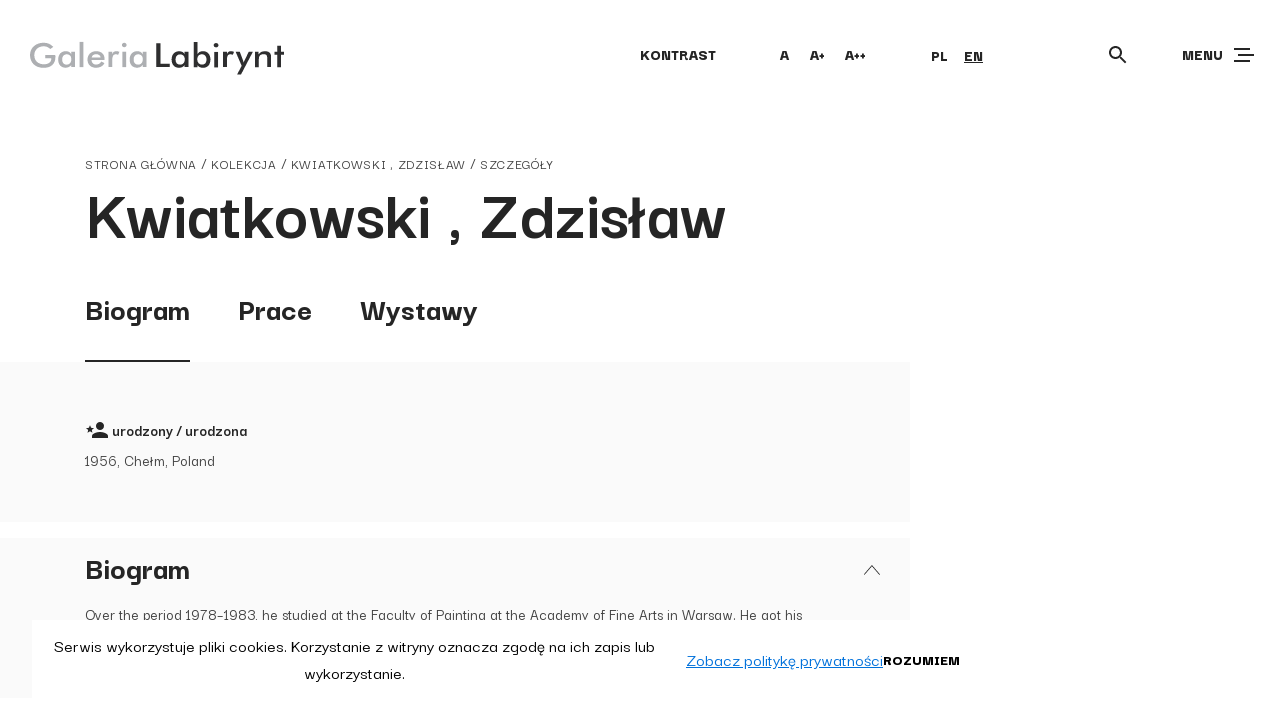

--- FILE ---
content_type: text/html; charset=UTF-8
request_url: https://labirynt.com/artysta/kwiatkowski-zdzislaw/?lang=en
body_size: 89246
content:
<!doctype html>
<html lang="en-US">
<head>
    <meta charset="UTF-8">
    <meta name="viewport" content="width=device-width, initial-scale=1">
    <link rel="profile" href="https://gmpg.org/xfn/11">
    <script type="text/javascript">
        var templateUrl = 'https://labirynt.com/wp-content/themes/galerialabirynt';
    </script>
    <script data-cfasync="false" data-no-defer="1" data-no-minify="1" data-no-optimize="1">var ewww_webp_supported=!1;function check_webp_feature(A,e){var w;e=void 0!==e?e:function(){},ewww_webp_supported?e(ewww_webp_supported):((w=new Image).onload=function(){ewww_webp_supported=0<w.width&&0<w.height,e&&e(ewww_webp_supported)},w.onerror=function(){e&&e(!1)},w.src="data:image/webp;base64,"+{alpha:"UklGRkoAAABXRUJQVlA4WAoAAAAQAAAAAAAAAAAAQUxQSAwAAAARBxAR/Q9ERP8DAABWUDggGAAAABQBAJ0BKgEAAQAAAP4AAA3AAP7mtQAAAA=="}[A])}check_webp_feature("alpha");</script><script data-cfasync="false" data-no-defer="1" data-no-minify="1" data-no-optimize="1">var Arrive=function(c,w){"use strict";if(c.MutationObserver&&"undefined"!=typeof HTMLElement){var r,a=0,u=(r=HTMLElement.prototype.matches||HTMLElement.prototype.webkitMatchesSelector||HTMLElement.prototype.mozMatchesSelector||HTMLElement.prototype.msMatchesSelector,{matchesSelector:function(e,t){return e instanceof HTMLElement&&r.call(e,t)},addMethod:function(e,t,r){var a=e[t];e[t]=function(){return r.length==arguments.length?r.apply(this,arguments):"function"==typeof a?a.apply(this,arguments):void 0}},callCallbacks:function(e,t){t&&t.options.onceOnly&&1==t.firedElems.length&&(e=[e[0]]);for(var r,a=0;r=e[a];a++)r&&r.callback&&r.callback.call(r.elem,r.elem);t&&t.options.onceOnly&&1==t.firedElems.length&&t.me.unbindEventWithSelectorAndCallback.call(t.target,t.selector,t.callback)},checkChildNodesRecursively:function(e,t,r,a){for(var i,n=0;i=e[n];n++)r(i,t,a)&&a.push({callback:t.callback,elem:i}),0<i.childNodes.length&&u.checkChildNodesRecursively(i.childNodes,t,r,a)},mergeArrays:function(e,t){var r,a={};for(r in e)e.hasOwnProperty(r)&&(a[r]=e[r]);for(r in t)t.hasOwnProperty(r)&&(a[r]=t[r]);return a},toElementsArray:function(e){return e=void 0!==e&&("number"!=typeof e.length||e===c)?[e]:e}}),e=(l.prototype.addEvent=function(e,t,r,a){a={target:e,selector:t,options:r,callback:a,firedElems:[]};return this._beforeAdding&&this._beforeAdding(a),this._eventsBucket.push(a),a},l.prototype.removeEvent=function(e){for(var t,r=this._eventsBucket.length-1;t=this._eventsBucket[r];r--)e(t)&&(this._beforeRemoving&&this._beforeRemoving(t),(t=this._eventsBucket.splice(r,1))&&t.length&&(t[0].callback=null))},l.prototype.beforeAdding=function(e){this._beforeAdding=e},l.prototype.beforeRemoving=function(e){this._beforeRemoving=e},l),t=function(i,n){var o=new e,l=this,s={fireOnAttributesModification:!1};return o.beforeAdding(function(t){var e=t.target;e!==c.document&&e!==c||(e=document.getElementsByTagName("html")[0]);var r=new MutationObserver(function(e){n.call(this,e,t)}),a=i(t.options);r.observe(e,a),t.observer=r,t.me=l}),o.beforeRemoving(function(e){e.observer.disconnect()}),this.bindEvent=function(e,t,r){t=u.mergeArrays(s,t);for(var a=u.toElementsArray(this),i=0;i<a.length;i++)o.addEvent(a[i],e,t,r)},this.unbindEvent=function(){var r=u.toElementsArray(this);o.removeEvent(function(e){for(var t=0;t<r.length;t++)if(this===w||e.target===r[t])return!0;return!1})},this.unbindEventWithSelectorOrCallback=function(r){var a=u.toElementsArray(this),i=r,e="function"==typeof r?function(e){for(var t=0;t<a.length;t++)if((this===w||e.target===a[t])&&e.callback===i)return!0;return!1}:function(e){for(var t=0;t<a.length;t++)if((this===w||e.target===a[t])&&e.selector===r)return!0;return!1};o.removeEvent(e)},this.unbindEventWithSelectorAndCallback=function(r,a){var i=u.toElementsArray(this);o.removeEvent(function(e){for(var t=0;t<i.length;t++)if((this===w||e.target===i[t])&&e.selector===r&&e.callback===a)return!0;return!1})},this},i=new function(){var s={fireOnAttributesModification:!1,onceOnly:!1,existing:!1};function n(e,t,r){return!(!u.matchesSelector(e,t.selector)||(e._id===w&&(e._id=a++),-1!=t.firedElems.indexOf(e._id)))&&(t.firedElems.push(e._id),!0)}var c=(i=new t(function(e){var t={attributes:!1,childList:!0,subtree:!0};return e.fireOnAttributesModification&&(t.attributes=!0),t},function(e,i){e.forEach(function(e){var t=e.addedNodes,r=e.target,a=[];null!==t&&0<t.length?u.checkChildNodesRecursively(t,i,n,a):"attributes"===e.type&&n(r,i)&&a.push({callback:i.callback,elem:r}),u.callCallbacks(a,i)})})).bindEvent;return i.bindEvent=function(e,t,r){t=void 0===r?(r=t,s):u.mergeArrays(s,t);var a=u.toElementsArray(this);if(t.existing){for(var i=[],n=0;n<a.length;n++)for(var o=a[n].querySelectorAll(e),l=0;l<o.length;l++)i.push({callback:r,elem:o[l]});if(t.onceOnly&&i.length)return r.call(i[0].elem,i[0].elem);setTimeout(u.callCallbacks,1,i)}c.call(this,e,t,r)},i},o=new function(){var a={};function i(e,t){return u.matchesSelector(e,t.selector)}var n=(o=new t(function(){return{childList:!0,subtree:!0}},function(e,r){e.forEach(function(e){var t=e.removedNodes,e=[];null!==t&&0<t.length&&u.checkChildNodesRecursively(t,r,i,e),u.callCallbacks(e,r)})})).bindEvent;return o.bindEvent=function(e,t,r){t=void 0===r?(r=t,a):u.mergeArrays(a,t),n.call(this,e,t,r)},o};d(HTMLElement.prototype),d(NodeList.prototype),d(HTMLCollection.prototype),d(HTMLDocument.prototype),d(Window.prototype);var n={};return s(i,n,"unbindAllArrive"),s(o,n,"unbindAllLeave"),n}function l(){this._eventsBucket=[],this._beforeAdding=null,this._beforeRemoving=null}function s(e,t,r){u.addMethod(t,r,e.unbindEvent),u.addMethod(t,r,e.unbindEventWithSelectorOrCallback),u.addMethod(t,r,e.unbindEventWithSelectorAndCallback)}function d(e){e.arrive=i.bindEvent,s(i,e,"unbindArrive"),e.leave=o.bindEvent,s(o,e,"unbindLeave")}}(window,void 0),ewww_webp_supported=!1;function check_webp_feature(e,t){var r;ewww_webp_supported?t(ewww_webp_supported):((r=new Image).onload=function(){ewww_webp_supported=0<r.width&&0<r.height,t(ewww_webp_supported)},r.onerror=function(){t(!1)},r.src="data:image/webp;base64,"+{alpha:"UklGRkoAAABXRUJQVlA4WAoAAAAQAAAAAAAAAAAAQUxQSAwAAAARBxAR/Q9ERP8DAABWUDggGAAAABQBAJ0BKgEAAQAAAP4AAA3AAP7mtQAAAA==",animation:"UklGRlIAAABXRUJQVlA4WAoAAAASAAAAAAAAAAAAQU5JTQYAAAD/////AABBTk1GJgAAAAAAAAAAAAAAAAAAAGQAAABWUDhMDQAAAC8AAAAQBxAREYiI/gcA"}[e])}function ewwwLoadImages(e){if(e){for(var t=document.querySelectorAll(".batch-image img, .image-wrapper a, .ngg-pro-masonry-item a, .ngg-galleria-offscreen-seo-wrapper a"),r=0,a=t.length;r<a;r++)ewwwAttr(t[r],"data-src",t[r].getAttribute("data-webp")),ewwwAttr(t[r],"data-thumbnail",t[r].getAttribute("data-webp-thumbnail"));for(var i=document.querySelectorAll("div.woocommerce-product-gallery__image"),r=0,a=i.length;r<a;r++)ewwwAttr(i[r],"data-thumb",i[r].getAttribute("data-webp-thumb"))}for(var n=document.querySelectorAll("video"),r=0,a=n.length;r<a;r++)ewwwAttr(n[r],"poster",e?n[r].getAttribute("data-poster-webp"):n[r].getAttribute("data-poster-image"));for(var o,l=document.querySelectorAll("img.ewww_webp_lazy_load"),r=0,a=l.length;r<a;r++)e&&(ewwwAttr(l[r],"data-lazy-srcset",l[r].getAttribute("data-lazy-srcset-webp")),ewwwAttr(l[r],"data-srcset",l[r].getAttribute("data-srcset-webp")),ewwwAttr(l[r],"data-lazy-src",l[r].getAttribute("data-lazy-src-webp")),ewwwAttr(l[r],"data-src",l[r].getAttribute("data-src-webp")),ewwwAttr(l[r],"data-orig-file",l[r].getAttribute("data-webp-orig-file")),ewwwAttr(l[r],"data-medium-file",l[r].getAttribute("data-webp-medium-file")),ewwwAttr(l[r],"data-large-file",l[r].getAttribute("data-webp-large-file")),null!=(o=l[r].getAttribute("srcset"))&&!1!==o&&o.includes("R0lGOD")&&ewwwAttr(l[r],"src",l[r].getAttribute("data-lazy-src-webp"))),l[r].className=l[r].className.replace(/\bewww_webp_lazy_load\b/,"");for(var s=document.querySelectorAll(".ewww_webp"),r=0,a=s.length;r<a;r++)e?(ewwwAttr(s[r],"srcset",s[r].getAttribute("data-srcset-webp")),ewwwAttr(s[r],"src",s[r].getAttribute("data-src-webp")),ewwwAttr(s[r],"data-orig-file",s[r].getAttribute("data-webp-orig-file")),ewwwAttr(s[r],"data-medium-file",s[r].getAttribute("data-webp-medium-file")),ewwwAttr(s[r],"data-large-file",s[r].getAttribute("data-webp-large-file")),ewwwAttr(s[r],"data-large_image",s[r].getAttribute("data-webp-large_image")),ewwwAttr(s[r],"data-src",s[r].getAttribute("data-webp-src"))):(ewwwAttr(s[r],"srcset",s[r].getAttribute("data-srcset-img")),ewwwAttr(s[r],"src",s[r].getAttribute("data-src-img"))),s[r].className=s[r].className.replace(/\bewww_webp\b/,"ewww_webp_loaded");window.jQuery&&jQuery.fn.isotope&&jQuery.fn.imagesLoaded&&(jQuery(".fusion-posts-container-infinite").imagesLoaded(function(){jQuery(".fusion-posts-container-infinite").hasClass("isotope")&&jQuery(".fusion-posts-container-infinite").isotope()}),jQuery(".fusion-portfolio:not(.fusion-recent-works) .fusion-portfolio-wrapper").imagesLoaded(function(){jQuery(".fusion-portfolio:not(.fusion-recent-works) .fusion-portfolio-wrapper").isotope()}))}function ewwwWebPInit(e){ewwwLoadImages(e),ewwwNggLoadGalleries(e),document.arrive(".ewww_webp",function(){ewwwLoadImages(e)}),document.arrive(".ewww_webp_lazy_load",function(){ewwwLoadImages(e)}),document.arrive("videos",function(){ewwwLoadImages(e)}),"loading"==document.readyState?document.addEventListener("DOMContentLoaded",ewwwJSONParserInit):("undefined"!=typeof galleries&&ewwwNggParseGalleries(e),ewwwWooParseVariations(e))}function ewwwAttr(e,t,r){null!=r&&!1!==r&&e.setAttribute(t,r)}function ewwwJSONParserInit(){"undefined"!=typeof galleries&&check_webp_feature("alpha",ewwwNggParseGalleries),check_webp_feature("alpha",ewwwWooParseVariations)}function ewwwWooParseVariations(e){if(e)for(var t=document.querySelectorAll("form.variations_form"),r=0,a=t.length;r<a;r++){var i=t[r].getAttribute("data-product_variations"),n=!1;try{for(var o in i=JSON.parse(i))void 0!==i[o]&&void 0!==i[o].image&&(void 0!==i[o].image.src_webp&&(i[o].image.src=i[o].image.src_webp,n=!0),void 0!==i[o].image.srcset_webp&&(i[o].image.srcset=i[o].image.srcset_webp,n=!0),void 0!==i[o].image.full_src_webp&&(i[o].image.full_src=i[o].image.full_src_webp,n=!0),void 0!==i[o].image.gallery_thumbnail_src_webp&&(i[o].image.gallery_thumbnail_src=i[o].image.gallery_thumbnail_src_webp,n=!0),void 0!==i[o].image.thumb_src_webp&&(i[o].image.thumb_src=i[o].image.thumb_src_webp,n=!0));n&&ewwwAttr(t[r],"data-product_variations",JSON.stringify(i))}catch(e){}}}function ewwwNggParseGalleries(e){if(e)for(var t in galleries){var r=galleries[t];galleries[t].images_list=ewwwNggParseImageList(r.images_list)}}function ewwwNggLoadGalleries(e){e&&document.addEventListener("ngg.galleria.themeadded",function(e,t){window.ngg_galleria._create_backup=window.ngg_galleria.create,window.ngg_galleria.create=function(e,t){var r=$(e).data("id");return galleries["gallery_"+r].images_list=ewwwNggParseImageList(galleries["gallery_"+r].images_list),window.ngg_galleria._create_backup(e,t)}})}function ewwwNggParseImageList(e){for(var t in e){var r=e[t];if(void 0!==r["image-webp"]&&(e[t].image=r["image-webp"],delete e[t]["image-webp"]),void 0!==r["thumb-webp"]&&(e[t].thumb=r["thumb-webp"],delete e[t]["thumb-webp"]),void 0!==r.full_image_webp&&(e[t].full_image=r.full_image_webp,delete e[t].full_image_webp),void 0!==r.srcsets)for(var a in r.srcsets)nggSrcset=r.srcsets[a],void 0!==r.srcsets[a+"-webp"]&&(e[t].srcsets[a]=r.srcsets[a+"-webp"],delete e[t].srcsets[a+"-webp"]);if(void 0!==r.full_srcsets)for(var i in r.full_srcsets)nggFSrcset=r.full_srcsets[i],void 0!==r.full_srcsets[i+"-webp"]&&(e[t].full_srcsets[i]=r.full_srcsets[i+"-webp"],delete e[t].full_srcsets[i+"-webp"])}return e}check_webp_feature("alpha",ewwwWebPInit);</script><meta name='robots' content='index, follow, max-image-preview:large, max-snippet:-1, max-video-preview:-1' />
	<style>img:is([sizes="auto" i], [sizes^="auto," i]) { contain-intrinsic-size: 3000px 1500px }</style>
	<link rel="alternate" hreflang="pl" href="https://labirynt.com/artysta/kwiatkowski-zdzislaw/" />
<link rel="alternate" hreflang="en" href="https://labirynt.com/artysta/kwiatkowski-zdzislaw/?lang=en" />

	<!-- This site is optimized with the Yoast SEO plugin v26.7 - https://yoast.com/wordpress/plugins/seo/ -->
	<title>Kwiatkowski Zdzisław - Galeria Labirynt</title>
	<link rel="canonical" href="https://labirynt.com/artysta/kwiatkowski-zdzislaw/?lang=en" />
	<meta property="og:locale" content="en_US" />
	<meta property="og:type" content="article" />
	<meta property="og:title" content="Kwiatkowski Zdzisław - Galeria Labirynt" />
	<meta property="og:url" content="https://labirynt.com/artysta/kwiatkowski-zdzislaw/?lang=en" />
	<meta property="og:site_name" content="Galeria Labirynt" />
	<meta property="article:publisher" content="https://www.facebook.com/GaleriaLabiryntLublin" />
	<meta name="twitter:card" content="summary_large_image" />
	<script type="application/ld+json" class="yoast-schema-graph">{"@context":"https://schema.org","@graph":[{"@type":"WebPage","@id":"https://labirynt.com/artysta/kwiatkowski-zdzislaw/?lang=en","url":"https://labirynt.com/artysta/kwiatkowski-zdzislaw/?lang=en","name":"Kwiatkowski Zdzisław - Galeria Labirynt","isPartOf":{"@id":"https://labirynt.com/#website"},"datePublished":"2021-08-06T13:15:06+00:00","breadcrumb":{"@id":"https://labirynt.com/artysta/kwiatkowski-zdzislaw/?lang=en#breadcrumb"},"inLanguage":"en-US","potentialAction":[{"@type":"ReadAction","target":["https://labirynt.com/artysta/kwiatkowski-zdzislaw/?lang=en"]}]},{"@type":"BreadcrumbList","@id":"https://labirynt.com/artysta/kwiatkowski-zdzislaw/?lang=en#breadcrumb","itemListElement":[{"@type":"ListItem","position":1,"name":"Strona główna","item":"https://labirynt.com/"},{"@type":"ListItem","position":2,"name":"Kwiatkowski Zdzisław"}]},{"@type":"WebSite","@id":"https://labirynt.com/#website","url":"https://labirynt.com/","name":"Galeria Labirynt","description":"","publisher":{"@id":"https://labirynt.com/#organization"},"potentialAction":[{"@type":"SearchAction","target":{"@type":"EntryPoint","urlTemplate":"https://labirynt.com/?s={search_term_string}"},"query-input":{"@type":"PropertyValueSpecification","valueRequired":true,"valueName":"search_term_string"}}],"inLanguage":"en-US"},{"@type":"Organization","@id":"https://labirynt.com/#organization","name":"Galeria Labirynt","url":"https://labirynt.com/","logo":{"@type":"ImageObject","inLanguage":"en-US","@id":"https://labirynt.com/#/schema/logo/image/","url":"https://labirynt.com/wp-content/uploads/2020/12/newsletter.jpg","contentUrl":"https://labirynt.com/wp-content/uploads/2020/12/newsletter.jpg","width":395,"height":658,"caption":"Galeria Labirynt"},"image":{"@id":"https://labirynt.com/#/schema/logo/image/"},"sameAs":["https://www.facebook.com/GaleriaLabiryntLublin","https://www.instagram.com/galerialabirynt/","https://www.youtube.com/user/GaleriaLabirynt"]}]}</script>
	<!-- / Yoast SEO plugin. -->


<link rel='dns-prefetch' href='//www.googletagmanager.com' />
<link rel="alternate" type="application/rss+xml" title="Galeria Labirynt &raquo; Feed" href="https://labirynt.com/feed/?lang=en" />
<link rel="alternate" type="application/rss+xml" title="Galeria Labirynt &raquo; Comments Feed" href="https://labirynt.com/comments/feed/?lang=en" />
<script type="text/javascript">
/* <![CDATA[ */
window._wpemojiSettings = {"baseUrl":"https:\/\/s.w.org\/images\/core\/emoji\/16.0.1\/72x72\/","ext":".png","svgUrl":"https:\/\/s.w.org\/images\/core\/emoji\/16.0.1\/svg\/","svgExt":".svg","source":{"concatemoji":"https:\/\/labirynt.com\/wp-includes\/js\/wp-emoji-release.min.js?ver=6.8.3"}};
/*! This file is auto-generated */
!function(s,n){var o,i,e;function c(e){try{var t={supportTests:e,timestamp:(new Date).valueOf()};sessionStorage.setItem(o,JSON.stringify(t))}catch(e){}}function p(e,t,n){e.clearRect(0,0,e.canvas.width,e.canvas.height),e.fillText(t,0,0);var t=new Uint32Array(e.getImageData(0,0,e.canvas.width,e.canvas.height).data),a=(e.clearRect(0,0,e.canvas.width,e.canvas.height),e.fillText(n,0,0),new Uint32Array(e.getImageData(0,0,e.canvas.width,e.canvas.height).data));return t.every(function(e,t){return e===a[t]})}function u(e,t){e.clearRect(0,0,e.canvas.width,e.canvas.height),e.fillText(t,0,0);for(var n=e.getImageData(16,16,1,1),a=0;a<n.data.length;a++)if(0!==n.data[a])return!1;return!0}function f(e,t,n,a){switch(t){case"flag":return n(e,"\ud83c\udff3\ufe0f\u200d\u26a7\ufe0f","\ud83c\udff3\ufe0f\u200b\u26a7\ufe0f")?!1:!n(e,"\ud83c\udde8\ud83c\uddf6","\ud83c\udde8\u200b\ud83c\uddf6")&&!n(e,"\ud83c\udff4\udb40\udc67\udb40\udc62\udb40\udc65\udb40\udc6e\udb40\udc67\udb40\udc7f","\ud83c\udff4\u200b\udb40\udc67\u200b\udb40\udc62\u200b\udb40\udc65\u200b\udb40\udc6e\u200b\udb40\udc67\u200b\udb40\udc7f");case"emoji":return!a(e,"\ud83e\udedf")}return!1}function g(e,t,n,a){var r="undefined"!=typeof WorkerGlobalScope&&self instanceof WorkerGlobalScope?new OffscreenCanvas(300,150):s.createElement("canvas"),o=r.getContext("2d",{willReadFrequently:!0}),i=(o.textBaseline="top",o.font="600 32px Arial",{});return e.forEach(function(e){i[e]=t(o,e,n,a)}),i}function t(e){var t=s.createElement("script");t.src=e,t.defer=!0,s.head.appendChild(t)}"undefined"!=typeof Promise&&(o="wpEmojiSettingsSupports",i=["flag","emoji"],n.supports={everything:!0,everythingExceptFlag:!0},e=new Promise(function(e){s.addEventListener("DOMContentLoaded",e,{once:!0})}),new Promise(function(t){var n=function(){try{var e=JSON.parse(sessionStorage.getItem(o));if("object"==typeof e&&"number"==typeof e.timestamp&&(new Date).valueOf()<e.timestamp+604800&&"object"==typeof e.supportTests)return e.supportTests}catch(e){}return null}();if(!n){if("undefined"!=typeof Worker&&"undefined"!=typeof OffscreenCanvas&&"undefined"!=typeof URL&&URL.createObjectURL&&"undefined"!=typeof Blob)try{var e="postMessage("+g.toString()+"("+[JSON.stringify(i),f.toString(),p.toString(),u.toString()].join(",")+"));",a=new Blob([e],{type:"text/javascript"}),r=new Worker(URL.createObjectURL(a),{name:"wpTestEmojiSupports"});return void(r.onmessage=function(e){c(n=e.data),r.terminate(),t(n)})}catch(e){}c(n=g(i,f,p,u))}t(n)}).then(function(e){for(var t in e)n.supports[t]=e[t],n.supports.everything=n.supports.everything&&n.supports[t],"flag"!==t&&(n.supports.everythingExceptFlag=n.supports.everythingExceptFlag&&n.supports[t]);n.supports.everythingExceptFlag=n.supports.everythingExceptFlag&&!n.supports.flag,n.DOMReady=!1,n.readyCallback=function(){n.DOMReady=!0}}).then(function(){return e}).then(function(){var e;n.supports.everything||(n.readyCallback(),(e=n.source||{}).concatemoji?t(e.concatemoji):e.wpemoji&&e.twemoji&&(t(e.twemoji),t(e.wpemoji)))}))}((window,document),window._wpemojiSettings);
/* ]]> */
</script>
<style id='wp-emoji-styles-inline-css' type='text/css'>

	img.wp-smiley, img.emoji {
		display: inline !important;
		border: none !important;
		box-shadow: none !important;
		height: 1em !important;
		width: 1em !important;
		margin: 0 0.07em !important;
		vertical-align: -0.1em !important;
		background: none !important;
		padding: 0 !important;
	}
</style>
<link rel='stylesheet' id='wp-block-library-css' href='https://labirynt.com/wp-includes/css/dist/block-library/style.min.css?ver=6.8.3' type='text/css' media='all' />
<style id='classic-theme-styles-inline-css' type='text/css'>
/*! This file is auto-generated */
.wp-block-button__link{color:#fff;background-color:#32373c;border-radius:9999px;box-shadow:none;text-decoration:none;padding:calc(.667em + 2px) calc(1.333em + 2px);font-size:1.125em}.wp-block-file__button{background:#32373c;color:#fff;text-decoration:none}
</style>
<style id='global-styles-inline-css' type='text/css'>
:root{--wp--preset--aspect-ratio--square: 1;--wp--preset--aspect-ratio--4-3: 4/3;--wp--preset--aspect-ratio--3-4: 3/4;--wp--preset--aspect-ratio--3-2: 3/2;--wp--preset--aspect-ratio--2-3: 2/3;--wp--preset--aspect-ratio--16-9: 16/9;--wp--preset--aspect-ratio--9-16: 9/16;--wp--preset--color--black: #000000;--wp--preset--color--cyan-bluish-gray: #abb8c3;--wp--preset--color--white: #ffffff;--wp--preset--color--pale-pink: #f78da7;--wp--preset--color--vivid-red: #cf2e2e;--wp--preset--color--luminous-vivid-orange: #ff6900;--wp--preset--color--luminous-vivid-amber: #fcb900;--wp--preset--color--light-green-cyan: #7bdcb5;--wp--preset--color--vivid-green-cyan: #00d084;--wp--preset--color--pale-cyan-blue: #8ed1fc;--wp--preset--color--vivid-cyan-blue: #0693e3;--wp--preset--color--vivid-purple: #9b51e0;--wp--preset--gradient--vivid-cyan-blue-to-vivid-purple: linear-gradient(135deg,rgba(6,147,227,1) 0%,rgb(155,81,224) 100%);--wp--preset--gradient--light-green-cyan-to-vivid-green-cyan: linear-gradient(135deg,rgb(122,220,180) 0%,rgb(0,208,130) 100%);--wp--preset--gradient--luminous-vivid-amber-to-luminous-vivid-orange: linear-gradient(135deg,rgba(252,185,0,1) 0%,rgba(255,105,0,1) 100%);--wp--preset--gradient--luminous-vivid-orange-to-vivid-red: linear-gradient(135deg,rgba(255,105,0,1) 0%,rgb(207,46,46) 100%);--wp--preset--gradient--very-light-gray-to-cyan-bluish-gray: linear-gradient(135deg,rgb(238,238,238) 0%,rgb(169,184,195) 100%);--wp--preset--gradient--cool-to-warm-spectrum: linear-gradient(135deg,rgb(74,234,220) 0%,rgb(151,120,209) 20%,rgb(207,42,186) 40%,rgb(238,44,130) 60%,rgb(251,105,98) 80%,rgb(254,248,76) 100%);--wp--preset--gradient--blush-light-purple: linear-gradient(135deg,rgb(255,206,236) 0%,rgb(152,150,240) 100%);--wp--preset--gradient--blush-bordeaux: linear-gradient(135deg,rgb(254,205,165) 0%,rgb(254,45,45) 50%,rgb(107,0,62) 100%);--wp--preset--gradient--luminous-dusk: linear-gradient(135deg,rgb(255,203,112) 0%,rgb(199,81,192) 50%,rgb(65,88,208) 100%);--wp--preset--gradient--pale-ocean: linear-gradient(135deg,rgb(255,245,203) 0%,rgb(182,227,212) 50%,rgb(51,167,181) 100%);--wp--preset--gradient--electric-grass: linear-gradient(135deg,rgb(202,248,128) 0%,rgb(113,206,126) 100%);--wp--preset--gradient--midnight: linear-gradient(135deg,rgb(2,3,129) 0%,rgb(40,116,252) 100%);--wp--preset--font-size--small: 13px;--wp--preset--font-size--medium: 20px;--wp--preset--font-size--large: 36px;--wp--preset--font-size--x-large: 42px;--wp--preset--spacing--20: 0.44rem;--wp--preset--spacing--30: 0.67rem;--wp--preset--spacing--40: 1rem;--wp--preset--spacing--50: 1.5rem;--wp--preset--spacing--60: 2.25rem;--wp--preset--spacing--70: 3.38rem;--wp--preset--spacing--80: 5.06rem;--wp--preset--shadow--natural: 6px 6px 9px rgba(0, 0, 0, 0.2);--wp--preset--shadow--deep: 12px 12px 50px rgba(0, 0, 0, 0.4);--wp--preset--shadow--sharp: 6px 6px 0px rgba(0, 0, 0, 0.2);--wp--preset--shadow--outlined: 6px 6px 0px -3px rgba(255, 255, 255, 1), 6px 6px rgba(0, 0, 0, 1);--wp--preset--shadow--crisp: 6px 6px 0px rgba(0, 0, 0, 1);}:where(.is-layout-flex){gap: 0.5em;}:where(.is-layout-grid){gap: 0.5em;}body .is-layout-flex{display: flex;}.is-layout-flex{flex-wrap: wrap;align-items: center;}.is-layout-flex > :is(*, div){margin: 0;}body .is-layout-grid{display: grid;}.is-layout-grid > :is(*, div){margin: 0;}:where(.wp-block-columns.is-layout-flex){gap: 2em;}:where(.wp-block-columns.is-layout-grid){gap: 2em;}:where(.wp-block-post-template.is-layout-flex){gap: 1.25em;}:where(.wp-block-post-template.is-layout-grid){gap: 1.25em;}.has-black-color{color: var(--wp--preset--color--black) !important;}.has-cyan-bluish-gray-color{color: var(--wp--preset--color--cyan-bluish-gray) !important;}.has-white-color{color: var(--wp--preset--color--white) !important;}.has-pale-pink-color{color: var(--wp--preset--color--pale-pink) !important;}.has-vivid-red-color{color: var(--wp--preset--color--vivid-red) !important;}.has-luminous-vivid-orange-color{color: var(--wp--preset--color--luminous-vivid-orange) !important;}.has-luminous-vivid-amber-color{color: var(--wp--preset--color--luminous-vivid-amber) !important;}.has-light-green-cyan-color{color: var(--wp--preset--color--light-green-cyan) !important;}.has-vivid-green-cyan-color{color: var(--wp--preset--color--vivid-green-cyan) !important;}.has-pale-cyan-blue-color{color: var(--wp--preset--color--pale-cyan-blue) !important;}.has-vivid-cyan-blue-color{color: var(--wp--preset--color--vivid-cyan-blue) !important;}.has-vivid-purple-color{color: var(--wp--preset--color--vivid-purple) !important;}.has-black-background-color{background-color: var(--wp--preset--color--black) !important;}.has-cyan-bluish-gray-background-color{background-color: var(--wp--preset--color--cyan-bluish-gray) !important;}.has-white-background-color{background-color: var(--wp--preset--color--white) !important;}.has-pale-pink-background-color{background-color: var(--wp--preset--color--pale-pink) !important;}.has-vivid-red-background-color{background-color: var(--wp--preset--color--vivid-red) !important;}.has-luminous-vivid-orange-background-color{background-color: var(--wp--preset--color--luminous-vivid-orange) !important;}.has-luminous-vivid-amber-background-color{background-color: var(--wp--preset--color--luminous-vivid-amber) !important;}.has-light-green-cyan-background-color{background-color: var(--wp--preset--color--light-green-cyan) !important;}.has-vivid-green-cyan-background-color{background-color: var(--wp--preset--color--vivid-green-cyan) !important;}.has-pale-cyan-blue-background-color{background-color: var(--wp--preset--color--pale-cyan-blue) !important;}.has-vivid-cyan-blue-background-color{background-color: var(--wp--preset--color--vivid-cyan-blue) !important;}.has-vivid-purple-background-color{background-color: var(--wp--preset--color--vivid-purple) !important;}.has-black-border-color{border-color: var(--wp--preset--color--black) !important;}.has-cyan-bluish-gray-border-color{border-color: var(--wp--preset--color--cyan-bluish-gray) !important;}.has-white-border-color{border-color: var(--wp--preset--color--white) !important;}.has-pale-pink-border-color{border-color: var(--wp--preset--color--pale-pink) !important;}.has-vivid-red-border-color{border-color: var(--wp--preset--color--vivid-red) !important;}.has-luminous-vivid-orange-border-color{border-color: var(--wp--preset--color--luminous-vivid-orange) !important;}.has-luminous-vivid-amber-border-color{border-color: var(--wp--preset--color--luminous-vivid-amber) !important;}.has-light-green-cyan-border-color{border-color: var(--wp--preset--color--light-green-cyan) !important;}.has-vivid-green-cyan-border-color{border-color: var(--wp--preset--color--vivid-green-cyan) !important;}.has-pale-cyan-blue-border-color{border-color: var(--wp--preset--color--pale-cyan-blue) !important;}.has-vivid-cyan-blue-border-color{border-color: var(--wp--preset--color--vivid-cyan-blue) !important;}.has-vivid-purple-border-color{border-color: var(--wp--preset--color--vivid-purple) !important;}.has-vivid-cyan-blue-to-vivid-purple-gradient-background{background: var(--wp--preset--gradient--vivid-cyan-blue-to-vivid-purple) !important;}.has-light-green-cyan-to-vivid-green-cyan-gradient-background{background: var(--wp--preset--gradient--light-green-cyan-to-vivid-green-cyan) !important;}.has-luminous-vivid-amber-to-luminous-vivid-orange-gradient-background{background: var(--wp--preset--gradient--luminous-vivid-amber-to-luminous-vivid-orange) !important;}.has-luminous-vivid-orange-to-vivid-red-gradient-background{background: var(--wp--preset--gradient--luminous-vivid-orange-to-vivid-red) !important;}.has-very-light-gray-to-cyan-bluish-gray-gradient-background{background: var(--wp--preset--gradient--very-light-gray-to-cyan-bluish-gray) !important;}.has-cool-to-warm-spectrum-gradient-background{background: var(--wp--preset--gradient--cool-to-warm-spectrum) !important;}.has-blush-light-purple-gradient-background{background: var(--wp--preset--gradient--blush-light-purple) !important;}.has-blush-bordeaux-gradient-background{background: var(--wp--preset--gradient--blush-bordeaux) !important;}.has-luminous-dusk-gradient-background{background: var(--wp--preset--gradient--luminous-dusk) !important;}.has-pale-ocean-gradient-background{background: var(--wp--preset--gradient--pale-ocean) !important;}.has-electric-grass-gradient-background{background: var(--wp--preset--gradient--electric-grass) !important;}.has-midnight-gradient-background{background: var(--wp--preset--gradient--midnight) !important;}.has-small-font-size{font-size: var(--wp--preset--font-size--small) !important;}.has-medium-font-size{font-size: var(--wp--preset--font-size--medium) !important;}.has-large-font-size{font-size: var(--wp--preset--font-size--large) !important;}.has-x-large-font-size{font-size: var(--wp--preset--font-size--x-large) !important;}
:where(.wp-block-post-template.is-layout-flex){gap: 1.25em;}:where(.wp-block-post-template.is-layout-grid){gap: 1.25em;}
:where(.wp-block-columns.is-layout-flex){gap: 2em;}:where(.wp-block-columns.is-layout-grid){gap: 2em;}
:root :where(.wp-block-pullquote){font-size: 1.5em;line-height: 1.6;}
</style>
<link rel='stylesheet' id='bbp-default-css' href='https://labirynt.com/wp-content/plugins/bbpress/templates/default/css/bbpress.min.css?ver=2.6.13' type='text/css' media='all' />
<link rel='stylesheet' id='contact-form-7-css' href='https://labirynt.com/wp-content/plugins/contact-form-7/includes/css/styles.css?ver=6.0.6' type='text/css' media='all' />
<link rel='stylesheet' id='cookie-law-info-css' href='https://labirynt.com/wp-content/plugins/cookie-law-info/legacy/public/css/cookie-law-info-public.css?ver=3.2.10' type='text/css' media='all' />
<link rel='stylesheet' id='cookie-law-info-gdpr-css' href='https://labirynt.com/wp-content/plugins/cookie-law-info/legacy/public/css/cookie-law-info-gdpr.css?ver=3.2.10' type='text/css' media='all' />
<link rel='stylesheet' id='wpml-legacy-horizontal-list-0-css' href='//labirynt.com/p-content/plugins/sitepress-multilingual-cms/templates/language-switchers/legacy-list-horizontal/style.css?ver=1' type='text/css' media='all' />
<link rel='stylesheet' id='galerialabirynt-style-css' href='https://labirynt.com/wp-content/themes/galerialabirynt/style.css?ver=6.8.3' type='text/css' media='all' />
<link rel='stylesheet' id='owl1-css' href='https://labirynt.com/wp-content/themes/galerialabirynt/styles/owl.carousel.min.css?ver=6.8.3' type='text/css' media='all' />
<link rel='stylesheet' id='owl2-css' href='https://labirynt.com/wp-content/themes/galerialabirynt/styles/owl.theme.default.min.css?ver=6.8.3' type='text/css' media='all' />
<link rel='stylesheet' id='selectricCss-css' href='https://labirynt.com/wp-content/themes/galerialabirynt/styles/selectric.css?ver=6.8.3' type='text/css' media='all' />
<link rel='stylesheet' id='grid-css' href='https://labirynt.com/wp-content/themes/galerialabirynt/bootstrap/bootstrap-grid.css?ver=6.8.3' type='text/css' media='all' />
<link rel='stylesheet' id='lightgalleryCSS-css' href='https://labirynt.com/wp-content/themes/galerialabirynt/styles/lightgallery.css?ver=6.8.3' type='text/css' media='all' />
<link rel='stylesheet' id='labirynt-styles-css' href='https://labirynt.com/wp-content/themes/galerialabirynt/styles/labirynt.css?ver=6.8.3' type='text/css' media='all' />
<link rel='stylesheet' id='labirynt-forum-styles-css' href='https://labirynt.com/wp-content/themes/galerialabirynt/styles/labirynt-forum.css?ver=6.8.3' type='text/css' media='all' />
<link rel='stylesheet' id='magnific-popup-css' href='https://labirynt.com/wp-content/themes/galerialabirynt/styles/magnific-popup.css?ver=6.8.3' type='text/css' media='all' />
<link rel='stylesheet' id='slb_core-css' href='https://labirynt.com/wp-content/plugins/simple-lightbox/client/css/app.css?ver=2.9.4' type='text/css' media='all' />
<script type="text/javascript" src="https://labirynt.com/wp-includes/js/jquery/jquery.min.js?ver=3.7.1" id="jquery-core-js"></script>
<script type="text/javascript" src="https://labirynt.com/wp-includes/js/jquery/jquery-migrate.min.js?ver=3.4.1" id="jquery-migrate-js"></script>
<script type="text/javascript" src="https://labirynt.com/wp-content/plugins/sitepress-multilingual-cms/res/js/jquery.cookie.js?ver=4.4.9" id="jquery.cookie-js"></script>
<script type="text/javascript" id="wpml-cookie-js-extra">
/* <![CDATA[ */
var wpml_cookies = {"wp-wpml_current_language":{"value":"en","expires":1,"path":"\/"}};
var wpml_cookies = {"wp-wpml_current_language":{"value":"en","expires":1,"path":"\/"}};
/* ]]> */
</script>
<script type="text/javascript" src="https://labirynt.com/wp-content/plugins/sitepress-multilingual-cms/res/js/cookies/language-cookie.js?ver=4.4.9" id="wpml-cookie-js"></script>
<script type="text/javascript" id="cookie-law-info-js-extra">
/* <![CDATA[ */
var Cli_Data = {"nn_cookie_ids":[],"cookielist":[],"non_necessary_cookies":[],"ccpaEnabled":"","ccpaRegionBased":"","ccpaBarEnabled":"","strictlyEnabled":["necessary","obligatoire"],"ccpaType":"gdpr","js_blocking":"1","custom_integration":"","triggerDomRefresh":"","secure_cookies":""};
var cli_cookiebar_settings = {"animate_speed_hide":"500","animate_speed_show":"500","background":"#FFF","border":"#b1a6a6c2","border_on":"","button_1_button_colour":"#000","button_1_button_hover":"#000000","button_1_link_colour":"#000","button_1_as_button":"","button_1_new_win":"","button_2_button_colour":"#333","button_2_button_hover":"#292929","button_2_link_colour":"#000","button_2_as_button":"","button_2_hidebar":"","button_3_button_colour":"#3566bb","button_3_button_hover":"#2a5296","button_3_link_colour":"#fff","button_3_as_button":"1","button_3_new_win":"","button_4_button_colour":"#000","button_4_button_hover":"#000000","button_4_link_colour":"#333333","button_4_as_button":"","button_7_button_colour":"#61a229","button_7_button_hover":"#4e8221","button_7_link_colour":"#fff","button_7_as_button":"1","button_7_new_win":"","font_family":"inherit","header_fix":"","notify_animate_hide":"1","notify_animate_show":"","notify_div_id":"#cookie-law-info-bar","notify_position_horizontal":"right","notify_position_vertical":"bottom","scroll_close":"","scroll_close_reload":"","accept_close_reload":"","reject_close_reload":"","showagain_tab":"","showagain_background":"#fff","showagain_border":"#000","showagain_div_id":"#cookie-law-info-again","showagain_x_position":"100px","text":"#333333","show_once_yn":"","show_once":"10000","logging_on":"","as_popup":"","popup_overlay":"1","bar_heading_text":"","cookie_bar_as":"banner","popup_showagain_position":"bottom-right","widget_position":"left"};
var log_object = {"ajax_url":"https:\/\/labirynt.com\/wp-admin\/admin-ajax.php"};
/* ]]> */
</script>
<script type="text/javascript" src="https://labirynt.com/wp-content/plugins/cookie-law-info/legacy/public/js/cookie-law-info-public.js?ver=3.2.10" id="cookie-law-info-js"></script>

<!-- Google tag (gtag.js) snippet added by Site Kit -->

<!-- Google Analytics snippet added by Site Kit -->
<script type="text/javascript" src="https://www.googletagmanager.com/gtag/js?id=GT-K4CGPWW" id="google_gtagjs-js" async></script>
<script type="text/javascript" id="google_gtagjs-js-after">
/* <![CDATA[ */
window.dataLayer = window.dataLayer || [];function gtag(){dataLayer.push(arguments);}
gtag("set","linker",{"domains":["labirynt.com"]});
gtag("js", new Date());
gtag("set", "developer_id.dZTNiMT", true);
gtag("config", "GT-K4CGPWW");
/* ]]> */
</script>

<!-- End Google tag (gtag.js) snippet added by Site Kit -->
<link rel="https://api.w.org/" href="https://labirynt.com/wp-json/" /><link rel="alternate" title="JSON" type="application/json" href="https://labirynt.com/wp-json/wp/v2/artysta/4205" /><link rel="EditURI" type="application/rsd+xml" title="RSD" href="https://labirynt.com/xmlrpc.php?rsd" />
<meta name="generator" content="WordPress 6.8.3" />
<link rel='shortlink' href='https://labirynt.com/?p=4205&#038;lang=en' />
<link rel="alternate" title="oEmbed (JSON)" type="application/json+oembed" href="https://labirynt.com/wp-json/oembed/1.0/embed?url=https%3A%2F%2Flabirynt.com%2Fartysta%2Fkwiatkowski-zdzislaw%2F%3Flang%3Den" />
<link rel="alternate" title="oEmbed (XML)" type="text/xml+oembed" href="https://labirynt.com/wp-json/oembed/1.0/embed?url=https%3A%2F%2Flabirynt.com%2Fartysta%2Fkwiatkowski-zdzislaw%2F%3Flang%3Den&#038;format=xml" />
<meta name="generator" content="WPML ver:4.4.9 stt:1,41,55;" />
<script type="text/javascript" src="https://labirynt.com/wp-includes/js/tw-sack.min.js?ver=1.6.1" id="sack-js"></script>
	<script type="text/javascript">
		//<![CDATA[
				function alo_em_pubblic_form ()
		{

			var alo_cf_array = new Array();
									document.alo_easymail_widget_form.submit.value="sending...";
			document.alo_easymail_widget_form.submit.disabled = true;
			document.getElementById('alo_em_widget_loading').style.display = "inline";
			document.getElementById('alo_easymail_widget_feedback').innerHTML = "";

			var alo_em_sack = new sack("https://labirynt.com/wp-admin/admin-ajax.php" );

			alo_em_sack.execute = 1;
			alo_em_sack.method = 'POST';
			alo_em_sack.setVar( "action", "alo_em_pubblic_form_check" );
						alo_em_sack.setVar( "alo_em_opt_name", document.alo_easymail_widget_form.alo_em_opt_name.value );
						alo_em_sack.setVar( "alo_em_opt_email", document.alo_easymail_widget_form.alo_em_opt_email.value );

			alo_em_sack.setVar( "alo_em_privacy_agree", ( document.getElementById('alo_em_privacy_agree').checked ? 1 : 0 ) );

						alo_em_sack.setVar( "alo_easymail_txt_generic_error", 'Error during operation.' );
			alo_em_sack.setVar( "alo_em_error_email_incorrect", "The e-mail address is not correct");
			alo_em_sack.setVar( "alo_em_error_name_empty", "The name field is empty");
			alo_em_sack.setVar( "alo_em_error_privacy_empty", "The Privacy Policy field is empty");
						alo_em_sack.setVar( "alo_em_error_email_added", "Warning: this email address has already been subscribed, but not activated. We are now sending another activation email");
			alo_em_sack.setVar( "alo_em_error_email_activated", "Warning: this email address has already been subscribed");
			alo_em_sack.setVar( "alo_em_error_on_sending", "Error during sending: please try again");
			alo_em_sack.setVar( "alo_em_txt_ok", "Subscription successful. You will receive an e-mail with a link. You have to click on the link to activate your subscription.");
			alo_em_sack.setVar( "alo_em_txt_subscribe", "Subscribe");
			alo_em_sack.setVar( "alo_em_lang_code", "en");

			var cbs = document.getElementById('alo_easymail_widget_form').getElementsByTagName('input');
			var length = cbs.length;
			var lists = "";
			for (var i=0; i < length; i++) {
				if (cbs[i].name == 'alo_em_form_lists' +'[]' && cbs[i].type == 'checkbox') {
					if ( cbs[i].checked ) lists += cbs[i].value + ",";
				}
			}
			alo_em_sack.setVar( "alo_em_form_lists", lists );
			alo_em_sack.setVar( "alo_em_nonce", '77b3ec9a67' );
			alo_em_sack.runAJAX();

			return true;

		}
				//]]>
	</script>
	<!-- start Simple Custom CSS and JS -->
<script type="text/javascript">
<!-- MailerLite Universal -->

    (function(w,d,e,u,f,l,n){w[f]=w[f]||function(){(w[f].q=w[f].q||[])
    .push(arguments);},l=d.createElement(e),l.async=1,l.src=u,
    n=d.getElementsByTagName(e)[0],n.parentNode.insertBefore(l,n);})
    (window,document,'script','https://assets.mailerlite.com/js/universal.js','ml');
    ml('account', '1227316');

<!-- End MailerLite Universal -->

</script>
<!-- end Simple Custom CSS and JS -->
<meta name="generator" content="Site Kit by Google 1.152.1" /><meta name="generator" content="Elementor 3.28.4; features: e_font_icon_svg, additional_custom_breakpoints, e_local_google_fonts, e_element_cache; settings: css_print_method-external, google_font-enabled, font_display-swap">
<style type="text/css">.recentcomments a{display:inline !important;padding:0 !important;margin:0 !important;}</style>			<style>
				.e-con.e-parent:nth-of-type(n+4):not(.e-lazyloaded):not(.e-no-lazyload),
				.e-con.e-parent:nth-of-type(n+4):not(.e-lazyloaded):not(.e-no-lazyload) * {
					background-image: none !important;
				}
				@media screen and (max-height: 1024px) {
					.e-con.e-parent:nth-of-type(n+3):not(.e-lazyloaded):not(.e-no-lazyload),
					.e-con.e-parent:nth-of-type(n+3):not(.e-lazyloaded):not(.e-no-lazyload) * {
						background-image: none !important;
					}
				}
				@media screen and (max-height: 640px) {
					.e-con.e-parent:nth-of-type(n+2):not(.e-lazyloaded):not(.e-no-lazyload),
					.e-con.e-parent:nth-of-type(n+2):not(.e-lazyloaded):not(.e-no-lazyload) * {
						background-image: none !important;
					}
				}
			</style>
			<link rel="icon" href="https://labirynt.com/wp-content/uploads/2020/12/klebek-maly-beztla2.png" sizes="32x32" />
<link rel="icon" href="https://labirynt.com/wp-content/uploads/2020/12/klebek-maly-beztla2.png" sizes="192x192" />
<link rel="apple-touch-icon" href="https://labirynt.com/wp-content/uploads/2020/12/klebek-maly-beztla2.png" />
<meta name="msapplication-TileImage" content="https://labirynt.com/wp-content/uploads/2020/12/klebek-maly-beztla2.png" />
<style id="sccss">/* Enter Your Custom CSS Here */

</style>    <style>html {
            margin-top: 0 !important;
        }</style>

    <!-- Facebook Pixel Code -->
    <script>
        !function(f,b,e,v,n,t,s)
        {if(f.fbq)return;n=f.fbq=function(){n.callMethod?
            n.callMethod.apply(n,arguments):n.queue.push(arguments)};
            if(!f._fbq)f._fbq=n;n.push=n;n.loaded=!0;n.version='2.0';
            n.queue=[];t=b.createElement(e);t.async=!0;
            t.src=v;s=b.getElementsByTagName(e)[0];
            s.parentNode.insertBefore(t,s)}(window, document,'script',
            'https://connect.facebook.net/en_US/fbevents.js');
        fbq('init', '206307784199122');
        fbq('track', 'PageView');
    </script>
    <noscript><img height="1" width="1" style="display:none"
                   src="https://www.facebook.com/tr?id=206307784199122&ev=PageView&noscript=1"
        /></noscript>
    <!-- End Facebook Pixel Code -->
	
	<!-- Global site tag (gtag.js) - Google Analytics -->
<script async src="https://www.googletagmanager.com/gtag/js?id=G-CSJH8HCTWF"></script>
<script>
  window.dataLayer = window.dataLayer || [];
  function gtag(){dataLayer.push(arguments);}
  gtag('js', new Date());

  gtag('config', 'G-CSJH8HCTWF');
</script>

</head>

<body data-rsssl=1 class="wp-singular artysta-template-default single single-artysta postid-4205 wp-custom-logo wp-theme-galerialabirynt eio-default elementor-default elementor-kit-14499">
<script data-cfasync="false" data-no-defer="1" data-no-minify="1" data-no-optimize="1">if(typeof ewww_webp_supported==="undefined"){var ewww_webp_supported=!1}if(ewww_webp_supported){document.body.classList.add("webp-support")}</script>
<!--<div class="preload">
    <div class="preload__item preload__item--1"></div>
    <div class="preload__item preload__item--2"></div>
</div>-->
<div id="page" class="site">
    <header id="masthead" class="site-header">

        <div class="site-branding">
                                <a aria-label="Galeria Labirynt" class="site-logo site-logo--normal"
                       href="https://labirynt.com/?lang=en"><svg fill="none" height="37" viewBox="0 0 256 37" width="256" xmlns="http://www.w3.org/2000/svg">
    <g fill="#2e2e2f">
        <path clip-rule="evenodd"
              d="m159.025 29.2254v-15.5371h-3.805v2.55c-.445-1.0082-1.142-1.7791-2.094-2.2535-.951-.5337-2.093-.7709-3.489-.7709-2.22.0593-3.996.7709-5.391 2.2534-1.332 1.4826-2.03 3.4988-2.094 5.9895 0 2.6686.698 4.7442 2.03 6.1674 1.332 1.4826 3.172 2.1942 5.519 2.1942 1.142 0 2.22-.2372 3.108-.6523s1.713-1.1268 2.411-2.0163v2.0163h3.805zm-3.679-7.8279c0 1.6605-.444 2.9651-1.332 3.8546-.888.9489-1.966 1.4233-3.298 1.4233-1.459 0-2.538-.4744-3.362-1.3047-.761-.8895-1.205-2.1348-1.205-3.7953 0-1.6604.444-2.9058 1.205-3.8546.824-.8895 1.966-1.3639 3.362-1.3639 1.459 0 2.537.4744 3.362 1.3046.824.8302 1.268 2.0756 1.268 3.736z"
              fill-rule="evenodd"/>
        <path clip-rule="evenodd"
              d="m181.162 21.3976c-.063-2.55-.698-4.507-2.093-5.9895-1.332-1.4825-3.108-2.2535-5.328-2.2535-1.396 0-2.538.2965-3.489.771-.952.5337-1.65 1.3046-2.157 2.2534v-12.33476h-3.806v25.38116h3.806v-2.0162c.698.8895 1.459 1.5418 2.41 2.0162.889.4151 1.967.6524 3.109.6524 2.347 0 4.186-.771 5.518-2.1942 1.332-1.5419 1.967-3.6174 2.03-6.286zm-3.996.1186c0 1.6604-.381 2.9651-1.205 3.7953-.761.8895-1.903 1.3047-3.362 1.3047-1.332 0-2.474-.4745-3.299-1.4233-.888-.9488-1.332-2.1942-1.332-3.8546 0-1.6605.444-2.9058 1.205-3.736.825-.8896 1.903-1.3047 3.362-1.3047s2.601.4744 3.362 1.364c.825.9488 1.269 2.1941 1.269 3.8546z"
              fill-rule="evenodd"/>
        <path d="m255.001 16.772v-3.0837h-2.918v-5.87092h-3.806v5.87092h-2.918v3.0837h2.918v12.4534h3.806v-12.4534z"/>
        <path d="m241.998 29.2254v-9.429c0-.9489 0-1.7791-.127-2.4907-.064-.7116-.317-1.3639-.698-1.957-.507-.7116-1.142-1.2453-2.03-1.6011s-1.903-.5337-3.171-.5337c-1.459 0-2.665.2372-3.743.7116-1.015.4744-1.966 1.3046-2.728 2.3721v-2.55h-3.552v15.5371h3.806v-7.1756c0-.9488 0-1.779.127-2.4906.063-.7117.317-1.2454.634-1.7198.381-.5337.952-1.0081 1.65-1.3046.697-.2965 1.459-.4744 2.41-.4744 1.522 0 2.537.4151 2.981 1.2453s.698 2.0756.635 3.7953v7.9465h3.806z"/>
        <path d="m223.791 13.6882h-4.123l-4.06 8.243c-.254.4744-.444.9488-.698 1.4232-.19.4745-.38.9489-.507 1.364-.064-.4744-.191-1.0082-.317-1.4826-.127-.5337-.318-1.0081-.508-1.5418l-2.981-8.0058h-4.187l6.09 14.1732-4.567 8.6581h3.932z"/>
        <path d="m204.825 13.8662c-1.015-.4745-2.029-.7117-3.108-.7117-1.015 0-1.839.2372-2.474.7117-.697.4744-1.205 1.2453-1.585 2.2534v-2.4906h-3.806v15.537h3.806v-6.7604c0-2.0755.253-3.6174.761-4.6255.507-1.0081 1.459-1.5419 2.791-1.4826.444 0 .824.0593 1.205.1186.381.1186.761.2373 1.142.4745z"/>
        <path d="m140.378 29.1662v-3.4395h-9.324v-20.45912h-4.187v23.89862z"/>
        <path d="m188.775 13.9255h-3.806v15.5371h3.806z"/>
        <path d="m189.219 7.22442c0-.65232-.253-1.18604-.697-1.60115-.444-.41512-1.015-.59302-1.713-.65232-.698 0-1.269.2372-1.713.65232-.444.41511-.698.94883-.698 1.54185 0 .59301.254 1.12673.698 1.54184.444.41512 1.015.65233 1.713.65233s1.269-.23721 1.713-.65233c.444-.2965.697-.83022.697-1.48254z"/>
    </g>
    <path clip-rule="evenodd"
          d="m74.8495 21.9312v-.6523c0-2.6093-.7612-4.6255-2.2201-5.9895-1.459-1.4232-3.5523-2.1349-6.2164-2.1349-2.6008.0593-4.6941.8303-6.2799 2.3721-1.5858 1.5419-2.347 3.4988-2.4104 5.9895 0 2.55.8246 4.5662 2.347 6.0488 1.5224 1.4825 3.6791 2.2535 6.3433 2.2535 1.8395 0 3.4888-.3558 4.8843-1.1268 1.3955-.7709 2.5373-1.8976 3.4254-3.4988l-3.1717-1.6604c-.5709 1.0674-1.3321 1.8383-2.1567 2.3127-.8246.4745-1.8396.7117-3.0448.7117-1.3955 0-2.4739-.4151-3.2985-1.2454-.8246-.8302-1.2686-1.9569-1.3955-3.3802zm-3.9328-2.3721h-9.0709c.3172-1.1267.8246-2.0162 1.5858-2.5499.7612-.5338 1.7761-.8303 2.9814-.8303 1.332 0 2.347.2965 3.1082.8896.7612.5337 1.2052 1.4232 1.3955 2.4906z"
          fill="#adafb2" fill-rule="evenodd"/>
    <path clip-rule="evenodd"
          d="m116.908 29.2253v-15.537h-3.806v2.5499c-.444-1.0081-1.141-1.779-2.093-2.3127-.951-.5338-2.093-.771-3.489-.771-2.22.0593-3.996.771-5.392 2.2535-1.332 1.4826-2.029 3.4988-2.093 5.9895 0 2.6686.698 4.7441 2.03 6.1674 1.332 1.4825 3.172 2.1942 5.519 2.1942 1.141 0 2.22-.2372 3.108-.6524.888-.4151 1.713-1.1267 2.41-2.0162v2.0162h3.806zm-3.679-7.8278c0 1.6605-.444 2.9651-1.332 3.8546-.888.9488-1.966 1.4233-3.298 1.4233-1.459 0-2.538-.4744-3.362-1.364-.762-.8895-1.206-2.1348-1.206-3.7953 0-1.6604.444-2.9058 1.269-3.8546.825-.8895 1.967-1.364 3.362-1.364 1.396 0 2.537.4745 3.362 1.3047.825.8895 1.205 2.1348 1.205 3.7953z"
          fill="#adafb2" fill-rule="evenodd"/>
    <path d="m96.9879 6.98711c0-.65232-.2537-1.18603-.6977-1.60115-.444-.41511-1.0149-.59302-1.6493-.65232-.6977 0-1.2686.23721-1.7127.65232-.444.41512-.6977.94883-.6977 1.54185s.2537 1.12674.6977 1.60115c.4441.41512 1.015.65232 1.7127.65232.6978 0 1.2053-.2372 1.6493-.65232.444-.35581.6343-.88953.6977-1.54185z"
          fill="#adafb2"/>
    <path d="m96.5443 13.6882h-3.806v15.4778h3.806z" fill="#adafb2"/>
    <path d="m89.759 13.8662c-1.0149-.4745-2.0298-.7117-3.1082-.7117-1.0149 0-1.8395.2372-2.4739.7117-.6977.4744-1.2052 1.2453-1.5858 2.2534v-2.4906h-3.8059v15.4777h3.8059v-6.7011c0-2.0755.2538-3.6174.7612-4.6255.5075-1.0081 1.459-1.5419 2.7911-1.4826.444 0 .8246.0593 1.2052.1186.3806.1186.7612.2373 1.0783.4745z"
          fill="#adafb2"/>
    <path d="m53.5989 3.84424h-3.8059v25.32186h3.8059z" fill="#adafb2"/>
    <path clip-rule="evenodd"
          d="m45.1661 29.2253v-15.537h-3.806v2.5499c-.444-1.0081-1.1418-1.779-2.0933-2.3127-.9514-.5338-2.0932-.771-3.4888-.771-2.2201.0593-3.9962.771-5.3917 2.2535-1.3321 1.4826-2.0299 3.4988-2.0933 5.9895 0 2.6686.6977 4.7441 2.0298 6.1674 1.3321 1.4825 3.1717 2.1942 5.5187 2.1942 1.1418 0 2.2201-.2372 3.1082-.6524.888-.4151 1.7127-1.1267 2.4104-2.0162v2.0162h3.806zm-3.6791-7.8278c0 1.6605-.444 2.9651-1.3321 3.8546-.8881.9488-1.9664 1.4233-3.2985 1.4233-1.459 0-2.5373-.4744-3.3619-1.364-.7612-.8895-1.2053-2.1348-1.2053-3.7953 0-1.6604.4441-2.9058 1.2687-3.8546.8246-.8895 1.9664-1.364 3.3619-1.364 1.459 0 2.5373.4745 3.362 1.3047.8246.8895 1.2052 2.1348 1.2052 3.7953z"
          fill="#adafb2" fill-rule="evenodd"/>
    <path d="m25.5 19.2035c0-.5337 0-1.3046-.0634-2.2535h-10.1493v3.2616h6.153v.178.1779c0 1.779-.6978 3.2023-2.0299 4.2104-1.332 1.0081-3.235 1.5418-5.6455 1.5418-2.8545-.0593-5.0746-.8895-6.78729-2.4906-1.71268-1.6012-2.60074-3.7954-2.66418-6.5825.06344-2.7279.9515-4.9221 2.66418-6.5232 1.71269-1.6012 3.99629-2.43143 6.78729-2.49073 1.3321 0 2.5373.23721 3.6157.71162 1.0784.47442 2.0298 1.18601 2.9179 2.07561l3.0448-2.13491c-1.2052-1.42324-2.6642-2.43137-4.25-3.143-1.5858-.71162-3.4254-1.06743-5.4552-1.06743-1.903 0-3.74258.29651-5.39183.88953s-3.10821 1.48254-4.37687 2.60928c-1.26865 1.18604-2.28358 2.55003-2.917907 4.03253-.634329 1.5418-.951493 3.2023-.951493 4.9814 0 1.779.317164 3.4395.951493 4.9813.634327 1.6605 1.585817 3.0244 2.791047 4.2104 1.20522 1.1861 2.66418 2.0163 4.31343 2.6093s3.48883.8896 5.58213.8896c3.7425 0 6.6604-.9489 8.6903-2.7872 2.0932-1.8384 3.1716-4.507 3.1716-7.8872z"
          fill="#adafb2"/>
</svg>
</a>
                    <a aria-label="Galeria Labirynt" class="site-logo site-logo--contrast"
                       href="https://labirynt.com/?lang=en"><svg width="255" height="37" viewBox="0 0 255 37" fill="none" xmlns="http://www.w3.org/2000/svg">
<g clip-path="url(#cliplight)">
<path fill-rule="evenodd" clip-rule="evenodd" d="M159.025 29.2254V13.6883H155.22V16.2383C154.775 15.2301 154.078 14.4592 153.126 13.9848C152.175 13.4511 151.033 13.2139 149.637 13.2139C147.417 13.2732 145.641 13.9848 144.246 15.4673C142.914 16.9499 142.216 18.9661 142.152 21.4568C142.152 24.1254 142.85 26.201 144.182 27.6242C145.514 29.1068 147.354 29.8184 149.701 29.8184C150.843 29.8184 151.921 29.5812 152.809 29.1661C153.697 28.751 154.522 28.0393 155.22 27.1498V29.1661H159.025V29.2254ZM155.346 21.3975C155.346 23.058 154.902 24.3626 154.014 25.2521C153.126 26.201 152.048 26.6754 150.716 26.6754C149.257 26.6754 148.178 26.201 147.354 25.3707C146.593 24.4812 146.149 23.2359 146.149 21.5754C146.149 19.915 146.593 18.6696 147.354 17.7208C148.178 16.8313 149.32 16.3569 150.716 16.3569C152.175 16.3569 153.253 16.8313 154.078 17.6615C154.902 18.4917 155.346 19.7371 155.346 21.3975Z" fill="#B0B0B0"/>
<path fill-rule="evenodd" clip-rule="evenodd" d="M181.162 21.3976C181.099 18.8476 180.464 16.8906 179.069 15.4081C177.737 13.9256 175.961 13.1546 173.741 13.1546C172.345 13.1546 171.203 13.4511 170.252 13.9256C169.3 14.4593 168.602 15.2302 168.095 16.179V3.84424H164.289V29.2254H168.095V27.2092C168.793 28.0987 169.554 28.751 170.505 29.2254C171.394 29.6405 172.472 29.8778 173.614 29.8778C175.961 29.8778 177.8 29.1068 179.132 27.6836C180.464 26.1417 181.099 24.0662 181.162 21.3976ZM177.166 21.5162C177.166 23.1766 176.785 24.4813 175.961 25.3115C175.2 26.201 174.058 26.6162 172.599 26.6162C171.267 26.6162 170.125 26.1417 169.3 25.1929C168.412 24.2441 167.968 22.9987 167.968 21.3383C167.968 19.6778 168.412 18.4325 169.173 17.6023C169.998 16.7127 171.076 16.2976 172.535 16.2976C173.994 16.2976 175.136 16.772 175.897 17.6616C176.722 18.6104 177.166 19.8557 177.166 21.5162Z" fill="#B0B0B0"/>
<path d="M255.001 16.772V13.6883H252.083V7.81738H248.277V13.6883H245.359V16.772H248.277V29.2254H252.083V16.772H255.001Z" fill="#B0B0B0"/>
<path d="M241.998 29.2254V19.7964C241.998 18.8475 241.998 18.0173 241.871 17.3057C241.807 16.5941 241.554 15.9418 241.173 15.3487C240.666 14.6371 240.031 14.1034 239.143 13.7476C238.255 13.3918 237.24 13.2139 235.972 13.2139C234.513 13.2139 233.307 13.4511 232.229 13.9255C231.214 14.3999 230.263 15.2301 229.501 16.2976V13.7476H225.949V29.2847H229.755V22.1091C229.755 21.1603 229.755 20.3301 229.882 19.6185C229.945 18.9068 230.199 18.3731 230.516 17.8987C230.897 17.365 231.468 16.8906 232.166 16.5941C232.863 16.2976 233.625 16.1197 234.576 16.1197C236.098 16.1197 237.113 16.5348 237.557 17.365C238.001 18.1952 238.255 19.4406 238.192 21.1603V29.1068H241.998V29.2254Z" fill="#B0B0B0"/>
<path d="M223.791 13.6882H219.668L215.608 21.9312C215.354 22.4056 215.164 22.88 214.91 23.3544C214.72 23.8289 214.53 24.3033 214.403 24.7184C214.339 24.244 214.212 23.7102 214.086 23.2358C213.959 22.7021 213.768 22.2277 213.578 21.694L210.597 13.6882H206.41L212.5 27.8614L207.933 36.5195H211.865L223.791 13.6882Z" fill="#B0B0B0"/>
<path d="M204.825 13.8662C203.81 13.3917 202.796 13.1545 201.717 13.1545C200.702 13.1545 199.878 13.3917 199.243 13.8662C198.546 14.3406 198.038 15.1115 197.658 16.1196V13.629H193.852V29.166H197.658V22.4056C197.658 20.3301 197.911 18.7882 198.419 17.7801C198.926 16.772 199.878 16.2382 201.21 16.2975C201.654 16.2975 202.034 16.3568 202.415 16.4161C202.796 16.5347 203.176 16.6534 203.557 16.8906L204.825 13.8662Z" fill="#B0B0B0"/>
<path d="M140.378 29.1662V25.7267H131.054V5.26758H126.867V29.1662H140.378Z" fill="#B0B0B0"/>
<path d="M188.775 13.9255H184.969V29.4626H188.775V13.9255Z" fill="#B0B0B0"/>
<path d="M189.219 7.22442C189.219 6.5721 188.966 6.03838 188.522 5.62327C188.078 5.20815 187.507 5.03025 186.809 4.97095C186.111 4.97095 185.54 5.20815 185.096 5.62327C184.652 6.03838 184.398 6.5721 184.398 7.16512C184.398 7.75813 184.652 8.29185 185.096 8.70696C185.54 9.12208 186.111 9.35929 186.809 9.35929C187.507 9.35929 188.078 9.12208 188.522 8.70696C188.966 8.41046 189.219 7.87674 189.219 7.22442Z" fill="#B0B0B0"/>
<path fill-rule="evenodd" clip-rule="evenodd" d="M74.8495 21.9312V21.2789C74.8495 18.6696 74.0883 16.6534 72.6294 15.2894C71.1704 13.8662 69.0771 13.1545 66.413 13.1545C63.8122 13.2138 61.7189 13.9848 60.1331 15.5266C58.5473 17.0685 57.7861 19.0254 57.7227 21.5161C57.7227 24.0661 58.5473 26.0823 60.0697 27.5649C61.5921 29.0474 63.7488 29.8184 66.413 29.8184C68.2525 29.8184 69.9018 29.4626 71.2973 28.6916C72.6928 27.9207 73.8346 26.794 74.7227 25.1928L71.551 23.5324C70.9801 24.5998 70.2189 25.3707 69.3943 25.8451C68.5697 26.3196 67.5547 26.5568 66.3495 26.5568C64.954 26.5568 63.8756 26.1417 63.051 25.3114C62.2264 24.4812 61.7824 23.3545 61.6555 21.9312H74.8495V21.9312ZM70.9167 19.5591H61.8458C62.163 18.4324 62.6704 17.5429 63.4316 17.0092C64.1928 16.4754 65.2077 16.1789 66.413 16.1789C67.745 16.1789 68.76 16.4754 69.5212 17.0685C70.2824 17.6022 70.7264 18.4917 70.9167 19.5591Z" fill="white"/>
<path fill-rule="evenodd" clip-rule="evenodd" d="M116.908 29.2253V13.6883H113.102V16.2382C112.658 15.2301 111.961 14.4592 111.009 13.9255C110.058 13.3917 108.916 13.1545 107.52 13.1545C105.3 13.2138 103.524 13.9255 102.128 15.408C100.796 16.8906 100.099 18.9068 100.035 21.3975C100.035 24.0661 100.733 26.1416 102.065 27.5649C103.397 29.0474 105.237 29.7591 107.584 29.7591C108.725 29.7591 109.804 29.5219 110.692 29.1067C111.58 28.6916 112.405 27.98 113.102 27.0905V29.1067H116.908V29.2253ZM113.229 21.3975C113.229 23.058 112.785 24.3626 111.897 25.2521C111.009 26.2009 109.931 26.6754 108.599 26.6754C107.14 26.6754 106.061 26.201 105.237 25.3114C104.475 24.4219 104.031 23.1766 104.031 21.5161C104.031 19.8557 104.475 18.6103 105.3 17.6615C106.125 16.772 107.267 16.2975 108.662 16.2975C110.058 16.2975 111.199 16.772 112.024 17.6022C112.849 18.4917 113.229 19.737 113.229 21.3975Z" fill="white"/>
<path d="M96.9879 6.98711C96.9879 6.33479 96.7342 5.80108 96.2902 5.38596C95.8462 4.97085 95.2753 4.79294 94.6409 4.73364C93.9432 4.73364 93.3723 4.97085 92.9282 5.38596C92.4842 5.80108 92.2305 6.33479 92.2305 6.92781C92.2305 7.52083 92.4842 8.05455 92.9282 8.52896C93.3723 8.94408 93.9432 9.18128 94.6409 9.18128C95.3387 9.18128 95.8462 8.94408 96.2902 8.52896C96.7342 8.17315 96.9245 7.63943 96.9879 6.98711Z" fill="white"/>
<path d="M96.5443 13.6882H92.7383V29.166H96.5443V13.6882Z" fill="white"/>
<path d="M89.759 13.8662C88.7441 13.3917 87.7292 13.1545 86.6508 13.1545C85.6359 13.1545 84.8113 13.3917 84.1769 13.8662C83.4792 14.3406 82.9717 15.1115 82.5911 16.1196V13.629H78.7852V29.1067H82.5911V22.4056C82.5911 20.3301 82.8449 18.7882 83.3523 17.7801C83.8598 16.772 84.8113 16.2382 86.1434 16.2975C86.5874 16.2975 86.968 16.3568 87.3486 16.4161C87.7292 16.5347 88.1098 16.6534 88.4269 16.8906L89.759 13.8662Z" fill="white"/>
<path d="M53.5989 3.84424H49.793V29.1661H53.5989V3.84424Z" fill="white"/>
<path fill-rule="evenodd" clip-rule="evenodd" d="M45.1661 29.2253V13.6883H41.3601V16.2382C40.9161 15.2301 40.2183 14.4592 39.2668 13.9255C38.3154 13.3917 37.1736 13.1545 35.778 13.1545C33.5579 13.2138 31.7818 13.9255 30.3863 15.408C29.0542 16.8906 28.3564 18.9068 28.293 21.3975C28.293 24.0661 28.9907 26.1416 30.3228 27.5649C31.6549 29.0474 33.4945 29.7591 35.8415 29.7591C36.9833 29.7591 38.0616 29.5219 38.9497 29.1067C39.8377 28.6916 40.6624 27.98 41.3601 27.0905V29.1067H45.1661V29.2253ZM41.487 21.3975C41.487 23.058 41.043 24.3626 40.1549 25.2521C39.2668 26.2009 38.1885 26.6754 36.8564 26.6754C35.3974 26.6754 34.3191 26.201 33.4945 25.3114C32.7333 24.4219 32.2892 23.1766 32.2892 21.5161C32.2892 19.8557 32.7333 18.6103 33.5579 17.6615C34.3825 16.772 35.5243 16.2975 36.9198 16.2975C38.3788 16.2975 39.4571 16.772 40.2818 17.6022C41.1064 18.4917 41.487 19.737 41.487 21.3975Z" fill="white"/>
<path d="M25.5 19.2035C25.5 18.6698 25.5 17.8989 25.4366 16.95H15.2873V20.2116H21.4403V20.3896V20.5675C21.4403 22.3465 20.7425 23.7698 19.4104 24.7779C18.0784 25.786 16.1754 26.3197 13.7649 26.3197C10.9104 26.2604 8.6903 25.4302 6.97761 23.8291C5.26493 22.2279 4.37687 20.0337 4.31343 17.2466C4.37687 14.5187 5.26493 12.3245 6.97761 10.7234C8.6903 9.1222 10.9739 8.29197 13.7649 8.23267C15.097 8.23267 16.3022 8.46988 17.3806 8.94429C18.459 9.41871 19.4104 10.1303 20.2985 11.0199L23.3433 8.88499C22.1381 7.46175 20.6791 6.45362 19.0933 5.74199C17.5075 5.03037 15.6679 4.67456 13.6381 4.67456C11.7351 4.67456 9.89552 4.97107 8.24627 5.56409C6.59702 6.15711 5.13806 7.04663 3.8694 8.17337C2.60075 9.35941 1.58582 10.7234 0.951493 12.2059C0.317164 13.7477 0 15.4082 0 17.1873C0 18.9663 0.317164 20.6268 0.951493 22.1686C1.58582 23.8291 2.53731 25.193 3.74254 26.379C4.94776 27.5651 6.40672 28.3953 8.05597 28.9883C9.70522 29.5813 11.5448 29.8779 13.6381 29.8779C17.3806 29.8779 20.2985 28.929 22.3284 27.0907C24.4216 25.2523 25.5 22.5837 25.5 19.2035Z" fill="white"/>
</g>
<defs>
<clipPath id="cliplight">
<rect width="255" height="32.6753" fill="white" transform="translate(0 3.84424)"/>
</clipPath>
</defs>
</svg>
</a>
                        </div>
        <div class="header-content">
            <div class="forjs" style="display: none;">
                <div class="forjs_menu">menu</div>
                <div class="forjs_zamknij">zamknij</div>
            </div>
            <div class="contrastWrapp">
                <button class="contrast">kontrast</button>
            </div>
            <div class="fontsWrapp">
                <button data-fontsize="normal" class="active-size">A</button>
                <button data-fontsize="big">A+</button>
                <button data-fontsize="biggest">A++</button>
            </div>
            <div class="languages">
                
<div class="wpml-ls-statics-shortcode_actions wpml-ls wpml-ls-legacy-list-horizontal">
	<ul><li class="wpml-ls-slot-shortcode_actions wpml-ls-item wpml-ls-item-pl wpml-ls-first-item wpml-ls-item-legacy-list-horizontal">
				<a href="https://labirynt.com/artysta/kwiatkowski-zdzislaw/" class="wpml-ls-link"><span class="wpml-ls-native" lang="pl">pl</span></a>
			</li><li class="wpml-ls-slot-shortcode_actions wpml-ls-item wpml-ls-item-en wpml-ls-current-language wpml-ls-last-item wpml-ls-item-legacy-list-horizontal">
				<a href="https://labirynt.com/artysta/kwiatkowski-zdzislaw/?lang=en" class="wpml-ls-link"><span class="wpml-ls-native">en</span></a>
			</li></ul>
</div>
            </div>
            <div class="search-box">
                <button  aria-label="Otwórz wyszukiwarkę" class="search-box__button">
                    <svg class="btnshow" aria-hidden="true" width="24" height="24" viewBox="0 0 24 24" fill="none" xmlns="http://www.w3.org/2000/svg">
<path d="M15.5 14H14.71L14.43 13.73C15.41 12.59 16 11.11 16 9.5C16 5.91 13.09 3 9.5 3C5.91 3 3 5.91 3 9.5C3 13.09 5.91 16 9.5 16C11.11 16 12.59 15.41 13.73 14.43L14 14.71V15.5L19 20.49L20.49 19L15.5 14ZM9.5 14C7.01 14 5 11.99 5 9.5C5 7.01 7.01 5 9.5 5C11.99 5 14 7.01 14 9.5C14 11.99 11.99 14 9.5 14Z" fill="#252525"/>
</svg>
                    <svg width="24" height="24" viewBox="0 0 24 24" fill="none" xmlns="http://www.w3.org/2000/svg">
<path d="M19 6.41L17.59 5L12 10.59L6.41 5L5 6.41L10.59 12L5 17.59L6.41 19L12 13.41L17.59 19L19 17.59L13.41 12L19 6.41Z" fill="#252525"/>
</svg>
                </button>
                <form class="searchForm__wrapper" action="/" method="get">
        <label class="sr-only" for="search">Szukaj</label>
        <svg aria-hidden="true" class="searchForm__lupa" width="24" height="24" viewBox="0 0 24 24" fill="none" xmlns="http://www.w3.org/2000/svg">
<path d="M15.5 14H14.71L14.43 13.73C15.41 12.59 16 11.11 16 9.5C16 5.91 13.09 3 9.5 3C5.91 3 3 5.91 3 9.5C3 13.09 5.91 16 9.5 16C11.11 16 12.59 15.41 13.73 14.43L14 14.71V15.5L19 20.49L20.49 19L15.5 14ZM9.5 14C7.01 14 5 11.99 5 9.5C5 7.01 7.01 5 9.5 5C11.99 5 14 7.01 14 9.5C14 11.99 11.99 14 9.5 14Z" fill="#B0B0B0"/>
</svg>
        <input required placeholder="Wpisz czego szukasz..." class="searchForm__input" title="" type="text" name="s" id="search" value=""/>
        <button class="searchForm__submit" type="submit">wyszukaj</button>
<input type='hidden' name='lang' value='en' /></form>

                <span style="display: none;" class="open-search-text" aria-hidden="true">Otwórz wyszukiwarkę</span>
                <span style="display: none;" class="close-search-text" aria-hidden="true">Zamknij wyszukiwarke</span>
            </div>
            <nav id="site-navigation" class="main-navigation">

                <button class="menu-toggle button__menu" aria-controls="primary-menu"
                        aria-expanded="false"><span>menu</span>
                    <div></div>
                </button>
                <div class="main-navigation__content">
                    <div class="mobileButtons">
                        <div class="contrastWrapp mobileShow">
                            <button class="contrast">kontrast</button>
                        </div>
                        <div class="fontsWrapp mobileShow">
                            <button data-fontsize="normal" class="active-size">A</button>
                            <button data-fontsize="big">A+</button>
                            <button data-fontsize="biggest">A++</button>
                        </div>
                        <div class="languages mobileShow">
                            
<div class="wpml-ls-statics-shortcode_actions wpml-ls wpml-ls-legacy-list-horizontal">
	<ul><li class="wpml-ls-slot-shortcode_actions wpml-ls-item wpml-ls-item-pl wpml-ls-first-item wpml-ls-item-legacy-list-horizontal">
				<a href="https://labirynt.com/artysta/kwiatkowski-zdzislaw/" class="wpml-ls-link"><span class="wpml-ls-native" lang="pl">pl</span></a>
			</li><li class="wpml-ls-slot-shortcode_actions wpml-ls-item wpml-ls-item-en wpml-ls-current-language wpml-ls-last-item wpml-ls-item-legacy-list-horizontal">
				<a href="https://labirynt.com/artysta/kwiatkowski-zdzislaw/?lang=en" class="wpml-ls-link"><span class="wpml-ls-native">en</span></a>
			</li></ul>
</div>
                        </div>
                    </div>
                    <div class="container"><ul id="primary-menu" class="row nav-menu"><li id="menu-item-3536" class="col-md-6 menu-item menu-item-type-custom menu-item-object-custom menu-item-3536"><a href="/?lang=en">Home</a></li>
<li id="menu-item-3654" class="menu-item menu-item-type-post_type menu-item-object-page menu-item-3654"><a href="https://labirynt.com/dostepnosc-ogolne/?lang=en">Accessibility</a></li>
<li id="menu-item-7004" class="col-md-6 menu-item menu-item-type-post_type menu-item-object-page menu-item-7004"><a href="https://labirynt.com/dla-artystow-informacje/?lang=en">For artists</a></li>
<li id="menu-item-3658" class="col-md-6 menu-item menu-item-type-post_type menu-item-object-page menu-item-3658"><a href="https://labirynt.com/oferta-grupowa/?lang=en">Education</a></li>
<li id="menu-item-3661" class="col-md-6 menu-item menu-item-type-post_type menu-item-object-page menu-item-3661"><a href="https://labirynt.com/o-nas/?lang=en">About us</a></li>
<li id="menu-item-3728" class="col-md-6 menu-item menu-item-type-post_type menu-item-object-page menu-item-3728"><a href="https://labirynt.com/wolontariat-praktyki-i-staze-wolontariat/wolontariat-praktyki-i-staze-praca/?lang=en">Work</a></li>
<li id="menu-item-3558" class="col-md-6 menu-item menu-item-type-post_type menu-item-object-page menu-item-3558"><a href="https://labirynt.com/wystawy/?lang=en">Exhibitions</a></li>
<li id="menu-item-3549" class="col-md-6 menu-item menu-item-type-custom menu-item-object-custom menu-item-3549"><a href="/wydarzenia/?lang=en">Events</a></li>
<li id="menu-item-3559" class="col-md-6 menu-item menu-item-type-custom menu-item-object-custom menu-item-3559"><a href="/ogloszenia/?lang=en">Announcements</a></li>
<li id="menu-item-3580" class="col-md-6 menu-item menu-item-type-post_type menu-item-object-page menu-item-3580"><a href="https://labirynt.com/zasoby/?lang=en">Digital resources</a></li>
<li id="menu-item-3581" class="col-md-6 menu-item menu-item-type-post_type menu-item-object-page menu-item-3581"><a href="https://labirynt.com/projekty/?lang=en">Projects</a></li>
<li id="menu-item-3583" class="col-md-6 menu-item menu-item-type-post_type menu-item-object-page menu-item-3583"><a href="https://labirynt.com/kolekcja-o-kolekcji/?lang=en">Collection</a></li>
<li id="menu-item-3584" class="col-md-6 menu-item menu-item-type-post_type menu-item-object-page menu-item-3584"><a href="https://labirynt.com/kontakt/?lang=en">Contact</a></li>
<li id="menu-item-3905" class="col-md-6 menu-item menu-item-type-post_type menu-item-object-page menu-item-3905"><a href="https://labirynt.com/dla-zwiedzajacych-galeria-labirynt/?lang=en">For visitors</a></li>
<li id="menu-item-3586" class="col-md-6 shopmenu menu-item menu-item-type-custom menu-item-object-custom menu-item-3586"><a target="_blank" href="https://labirynt.shop.pl/"><svg aria-hidden="true" xmlns="http://www.w3.org/2000/svg" width="24" height="24" viewBox="0 0 24 24" fill="none"> <path d="M7 18C5.9 18 5.01 18.9 5.01 20C5.01 21.1 5.9 22 7 22C8.1 22 9 21.1 9 20C9 18.9 8.1 18 7 18ZM1 2V4H3L6.6 11.59L5.25 14.04C5.09 14.32 5 14.65 5 15C5 16.1 5.9 17 7 17H19V15H7.42C7.28 15 7.17 14.89 7.17 14.75L7.2 14.63L8.1 13H15.55C16.3 13 16.96 12.59 17.3 11.97L20.88 5.48C20.96 5.34 21 5.17 21 5C21 4.45 20.55 4 20 4H5.21L4.27 2H1ZM17 18C15.9 18 15.01 18.9 15.01 20C15.01 21.1 15.9 22 17 22C18.1 22 19 21.1 19 20C19 18.9 18.1 18 17 18Z" fill="#252525"/> </svg>Shop</a></li>
</ul></div>                    <div class="container">
                        <div class="row">
                            <div class="col-12">
                                <div class="opening-hours">
    <button class="opening-hours__button">
        <svg xmlns="http://www.w3.org/2000/svg" width="18" height="18" viewBox="0 0 18 18" fill="none">
            <path d="M8.9925 1.5C4.8525 1.5 1.5 4.86 1.5 9C1.5 13.14 4.8525 16.5 8.9925 16.5C13.14 16.5 16.5 13.14 16.5 9C16.5 4.86 13.14 1.5 8.9925 1.5ZM9 15C5.685 15 3 12.315 3 9C3 5.685 5.685 3 9 3C12.315 3 15 5.685 15 9C15 12.315 12.315 15 9 15Z"
                  fill="#E0E0E0"/>
            <path d="M9.375 5.25H8.25V9.75L12.1875 12.1125L12.75 11.19L9.375 9.1875V5.25Z" fill="#E0E0E0"/>
        </svg>
        Godziny otwarcia    </button>
    <div class="opening-hours__content">
        <address>
            <h4>Galeria Labirynt</h4>
            <div><svg xmlns="http://www.w3.org/2000/svg" width="18" height="18"
                      viewBox="0 0 18 18" fill="none">
                    <path d="M9 1.5C6.0975 1.5 3.75 3.8475 3.75 6.75C3.75 10.6875 9 16.5 9 16.5C9 16.5 14.25 10.6875 14.25 6.75C14.25 3.8475 11.9025 1.5 9 1.5ZM5.25 6.75C5.25 4.68 6.93 3 9 3C11.07 3 12.75 4.68 12.75 6.75C12.75 8.91 10.59 12.1425 9 14.16C7.44 12.1575 5.25 8.8875 5.25 6.75Z"
                          fill="#E0E0E0"/>
                    <path d="M9 8.625C10.0355 8.625 10.875 7.78553 10.875 6.75C10.875 5.71447 10.0355 4.875 9 4.875C7.96447 4.875 7.125 5.71447 7.125 6.75C7.125 7.78553 7.96447 8.625 9 8.625Z"
                          fill="#E0E0E0"/>
                </svg>ul. ks. J. Popiełuszki 5</div>
            <p><strong>Exhibitions</strong><br />
Tue–Sun: 12:00–7:00 p.m.<br />
silent hours: Wed 3:00–7:00 p.m.</p>
<p><strong>Office</strong><br />
Mon–Fri: 8:00 a.m.–4:00 p.m.</p>
        </address>
        <address>
            <h4>Galeria Labirynt 2</h4>
            <div><svg xmlns="http://www.w3.org/2000/svg" width="18" height="18"
                      viewBox="0 0 18 18" fill="none">
                    <path d="M9 1.5C6.0975 1.5 3.75 3.8475 3.75 6.75C3.75 10.6875 9 16.5 9 16.5C9 16.5 14.25 10.6875 14.25 6.75C14.25 3.8475 11.9025 1.5 9 1.5ZM5.25 6.75C5.25 4.68 6.93 3 9 3C11.07 3 12.75 4.68 12.75 6.75C12.75 8.91 10.59 12.1425 9 14.16C7.44 12.1575 5.25 8.8875 5.25 6.75Z"
                          fill="#E0E0E0"/>
                    <path d="M9 8.625C10.0355 8.625 10.875 7.78553 10.875 6.75C10.875 5.71447 10.0355 4.875 9 4.875C7.96447 4.875 7.125 5.71447 7.125 6.75C7.125 7.78553 7.96447 8.625 9 8.625Z"
                          fill="#E0E0E0"/>
                </svg>ul. Grodzka 3</div>
            <p><strong>Exhibition</strong><br />
closed</p>
        </address>
        <address>
            <h4>Galeria Labirynt | Plaza</h4>
            <div><svg xmlns="http://www.w3.org/2000/svg" width="18" height="18"
                      viewBox="0 0 18 18" fill="none">
                    <path d="M9 1.5C6.0975 1.5 3.75 3.8475 3.75 6.75C3.75 10.6875 9 16.5 9 16.5C9 16.5 14.25 10.6875 14.25 6.75C14.25 3.8475 11.9025 1.5 9 1.5ZM5.25 6.75C5.25 4.68 6.93 3 9 3C11.07 3 12.75 4.68 12.75 6.75C12.75 8.91 10.59 12.1425 9 14.16C7.44 12.1575 5.25 8.8875 5.25 6.75Z"
                          fill="#E0E0E0"/>
                    <path d="M9 8.625C10.0355 8.625 10.875 7.78553 10.875 6.75C10.875 5.71447 10.0355 4.875 9 4.875C7.96447 4.875 7.125 5.71447 7.125 6.75C7.125 7.78553 7.96447 8.625 9 8.625Z"
                          fill="#E0E0E0"/>
                </svg>ul. Lipowa 13 / entrance from ul. Ofiar Katynia</div>
            <p><strong>Exhibition</strong><br />
Thu–Sat: 1:00–6:00 p.m.</p>
        </address>
    </div>
</div>
                            </div>
                        </div>
                    </div>
                    <div class="container">
                        <div class="row menu-small">
                            <div class="col-md-6 footer-menu">
                                <div class="menu-stopka-1-en-container"><ul id="stopka_1" class="menu"><li id="menu-item-3669" class="menu-item menu-item-type-post_type menu-item-object-page menu-item-3669"><a rel="privacy-policy" href="https://labirynt.com/polityka-prywatnosci/?lang=en">Privacy policy</a></li>
<li id="menu-item-3670" class="menu-item menu-item-type-post_type menu-item-object-page menu-item-3670"><a href="https://labirynt.com/regulamin-strony/?lang=en">Terms and conditions</a></li>
<li id="menu-item-3671" class="menu-item menu-item-type-post_type menu-item-object-page menu-item-3671"><a href="https://labirynt.com/press-room/?lang=en">Press Room</a></li>
<li id="menu-item-3673" class="newsletter_showAgainButton menu-item menu-item-type-custom menu-item-object-custom menu-item-3673"><a href="#">Newsletter</a></li>
<li id="menu-item-3674" class="menu-item menu-item-type-custom menu-item-object-custom menu-item-3674"><a href="http://archiwum.labirynt.com">Archive page</a></li>
</ul></div>                            </div>
                            <div class="col-md-6 footer-menu">
                                <div class="menu-stopka-2-en-container"><ul id="stopka_2" class="menu"><li id="menu-item-3675" class="menu-item menu-item-type-custom menu-item-object-custom menu-item-3675"><a href="/forums/">Forum for employees</a></li>
<li id="menu-item-3676" class="menu-item menu-item-type-custom menu-item-object-custom menu-item-3676"><a href="#">Conferences</a></li>
<li id="menu-item-3677" class="menu-item menu-item-type-custom menu-item-object-custom menu-item-3677"><a href="http://videonews.pl/">Videonews</a></li>
<li id="menu-item-3678" class="menu-item menu-item-type-custom menu-item-object-custom menu-item-3678"><a href="#">RSS</a></li>
</ul></div>                            </div>
                        </div>
                    </div>
                </div>
            </nav><!-- #site-navigation -->
        </div>
    </header><!-- #masthead -->
        <div id="content" class="site-content">


<section class="spacePage">
    <div class="container">
        <div class="row">
            <div class="col-12">
                <div class="breadcrumbs-labirynt">
                    <span><a href="/">strona główna</a></span> /
                    <span><a class=""
                             href="/kolekcja/">kolekcja</a></span> /
                    <span> <a class=""
                              href="https://labirynt.com/artysta/kwiatkowski-zdzislaw/?lang=en">
                            Kwiatkowski , Zdzisław                        </a></span> /
                    <span> <a class="activePage"
                              href="https://labirynt.com/artysta/kwiatkowski-zdzislaw/?lang=en">Szczegóły</a></span>
                </div>
            </div>
        </div>
        <div class="row">
            <div class="col-md-9 col-12">
                <h1 class="pageTitle pageTitle--nomargin">Kwiatkowski ,
                    Zdzisław</h1>
            </div>
        </div>
    </div>
</section>
<section class="stickyMenu">
    <div class="container">
        <div class="row">
            <div class="col-12">
                <div class="menu-artysta-container">
                    <ul id="artysta-menu" class="menu">
                        <li
                                class="menu-item menu-item-type-post_type menu-item-object-page page_item current_page_item current-menu-item">
                            <a href="https://labirynt.com/artysta/kwiatkowski-zdzislaw/?lang=en" aria-current="page">Biogram</a></li>
                        <li
                                class="menu-item menu-item-type-post_type menu-item-object-page ">
                            <a href="?prace&lang=en">
                                Prace</a></li>
                        <li
                                class="menu-item menu-item-type-post_type menu-item-object-page "><a
                                    href="?wystawy&lang=en">Wystawy</a>
                        </li>
                    </ul>
                </div>
            </div>
        </div>
    </div>
</section>

    <div class="container artysta-info">
        <div class="row">
            <div class="col-md-9 col-12">
                                    <div class="artysta-info__wrap">
                        <div class="row">
                                                            <div class="col-md-5 col-12">
                                    <div class="artysta-info__content">
                                        <h2 class="brn">
                                        <span>
                                            <svg xmlns="http://www.w3.org/2000/svg" width="24" height="24"
                                                 viewBox="0 0 24 24" fill="none">
                                                <path
                                                        d="M15 14C12.33 14 7 15.33 7 18V20H23V18C23 15.33 17.67 14 15 14ZM15 12C16.0609 12 17.0783 11.5786 17.8284 10.8284C18.5786 10.0783 19 9.06087 19 8C19 6.93913 18.5786 5.92172 17.8284 5.17157C17.0783 4.42143 16.0609 4 15 4C13.9391 4 12.9217 4.42143 12.1716 5.17157C11.4214 5.92172 11 6.93913 11 8C11 9.06087 11.4214 10.0783 12.1716 10.8284C12.9217 11.5786 13.9391 12 15 12ZM5 13.28L7.45 14.77L6.8 11.96L9 10.08L6.11 9.83L5 7.19L3.87 9.83L1 10.08L3.18 11.96L2.5 14.77L5 13.28Z"
                                                        fill="#252525"/>
                                            </svg>
                                        </span>
                                            urodzony / urodzona                                        </h2>
                                        <p>1956, Chełm, Poland</p>
                                    </div>
                                </div>
                                                                                </div>
                    </div>
                    

                            <div class="labirynt-accordion">
                                <div class="labirynt-accordion__title show">
                                                                            <h3>Biogram</h3>
                                                                        <svg xmlns="http://www.w3.org/2000/svg" width="16" height="10" viewBox="0 0 16 10"
                                         fill="none">
                                        <path fill-rule="evenodd" clip-rule="evenodd"
                                              d="M7.54464 9.3805L8.07813 10L16 0.800944L15.4665 0.181447L8.07813 8.76101L0.533487 -6.76063e-07L-2.70791e-08 0.619496L7.54464 9.3805Z"
                                              fill="#252525"/>
                                    </svg>
                                </div>
                                <div class="labirynt-accordion__content paddingright labirynt-accordion__content--nomargin">
                                    <p>Over the period 1978–1983, he studied at the Faculty of Painting at the Academy of Fine Arts in Warsaw. He got his diploma in the studio of Professor Rajmund Ziemski and in the studio of Professor Ryszard Winiarski. He works with performance art, installations and drawings. He lives and works in Lublin.</p>
                                </div>
                            </div>
                                                                                </div>
            <div class="col-md-3 col-12 artysta-info__sidebar sidebarLinks">
                                                            </div>
        </div>
    </div>




</div><!-- #content -->

<footer id="colophon" class="site-footer">
    <div class="footer-container container">
        <div class="row">
            <div class="col-md-3 col-12 footer-menu">
                <div class="menu-stopka-1-en-container"><ul id="stopka_1" class="menu"><li class="menu-item menu-item-type-post_type menu-item-object-page menu-item-3669"><a rel="privacy-policy" href="https://labirynt.com/polityka-prywatnosci/?lang=en">Privacy policy</a></li>
<li class="menu-item menu-item-type-post_type menu-item-object-page menu-item-3670"><a href="https://labirynt.com/regulamin-strony/?lang=en">Terms and conditions</a></li>
<li class="menu-item menu-item-type-post_type menu-item-object-page menu-item-3671"><a href="https://labirynt.com/press-room/?lang=en">Press Room</a></li>
<li class="newsletter_showAgainButton menu-item menu-item-type-custom menu-item-object-custom menu-item-3673"><a href="#">Newsletter</a></li>
<li class="menu-item menu-item-type-custom menu-item-object-custom menu-item-3674"><a href="http://archiwum.labirynt.com">Archive page</a></li>
</ul></div>            </div>
            <div class="col-md-2 col-12 footer-menu">
                <div class="menu-stopka-2-en-container"><ul id="stopka_2" class="menu"><li class="menu-item menu-item-type-custom menu-item-object-custom menu-item-3675"><a href="/forums/">Forum for employees</a></li>
<li class="menu-item menu-item-type-custom menu-item-object-custom menu-item-3676"><a href="#">Conferences</a></li>
<li class="menu-item menu-item-type-custom menu-item-object-custom menu-item-3677"><a href="http://videonews.pl/">Videonews</a></li>
<li class="menu-item menu-item-type-custom menu-item-object-custom menu-item-3678"><a href="#">RSS</a></li>
</ul></div>            </div>
            <div class="offset-md-1 col-md-6 col-12 footer-images">
                <a href="https://spottedlublin.pl/" target="_blank"
                   rel="noopener noreferrer">                    <span class="sr-only">Strona otworzy się w nowej karcie</span></a>
                <a href="https://biuletyn.lublin.eu/labirynt"
                   target="_blank"
                   rel="noopener noreferrer"><svg role="img" width="115" height="41" viewBox="0 0 115 41" fill="none" xmlns="http://www.w3.org/2000/svg" xmlns:xlink="http://www.w3.org/1999/xlink">
    <text>Przejdź na stronę BIP.</text>
<rect width="115" height="41" fill="url(#patternbip0)"/>
<defs>
<pattern id="patternbip0" patternContentUnits="objectBoundingBox" width="1" height="1">
<use xlink:href="#imagebip0" transform="translate(-0.00178831) scale(0.000916508 0.00257069)"/>
</pattern>
<image id="imagebip0" width="1095" height="389" xlink:href="[data-uri]"/>
</defs>
</svg>
                    <span class="sr-only">Strona otworzy się w nowej karcie</span></a>
                <a href="https://lublin.eu/kultura/" target="_blank"
                   rel="noopener noreferrer"><svg role="img" width="123" height="41" viewBox="0 0 123 41" fill="none" xmlns="http://www.w3.org/2000/svg" xmlns:xlink="http://www.w3.org/1999/xlink">
    <text>Przejdź na stronę Instytucji Kultryry miasta Lublin</text>
<rect width="123" height="41" fill="url(#patternikml0)"/>
<defs>
<pattern id="patternikml0" patternContentUnits="objectBoundingBox" width="1" height="1">
<use xlink:href="#imageikml0" transform="translate(-0.0877193 -1.2807) scale(0.00584795 0.0175439)"/>
</pattern>
<image id="imageikml0" width="200" height="200" xlink:href="[data-uri]"/>
</defs>
</svg>
                    <span class="sr-only"><Strona otworzy się w nowej karcie</span></a>
                <a href="https://lublin.eu/" target="_blank"
                   rel="noopener noreferrer"><svg role="img" width="148" height="41" viewBox="0 0 148 41" fill="none" xmlns="http://www.w3.org/2000/svg" xmlns:xlink="http://www.w3.org/1999/xlink">
    <text>Przejdź na stronę Lublin.eu</text>
<rect width="148" height="41" fill="url(#patternlublin0)"/>
<defs>
<pattern id="patternlublin0" patternContentUnits="objectBoundingBox" width="1" height="1">
<use xlink:href="#imagelublin0" transform="translate(-0.00197297) scale(0.00221622 0.008)"/>
</pattern>
<image id="imagelublin0" width="453" height="125" xlink:href="[data-uri]"/>
</defs>
</svg>
                    <span class="sr-only">Strona otworzy się w nowej karcie</span></a>
            </div>
        </div>
    </div>
    <div class="site-info">
                    <div class="social-footer">
                                    <a href="https://www.facebook.com/GaleriaLabiryntLublin"><svg width="16" height="16" viewBox="0 0 16 16" fill="none" xmlns="http://www.w3.org/2000/svg">
<path d="M13.6008 0.800049H2.40078C1.52078 0.800049 0.800781 1.52005 0.800781 2.40005V13.6C0.800781 14.4808 1.52078 15.2 2.40078 15.2H8.00078V9.60005H6.40078V7.62005H8.00078V5.98005C8.00078 4.24885 8.97038 3.03285 11.0136 3.03285L12.456 3.03445V5.11845H11.4984C10.7032 5.11845 10.4008 5.71525 10.4008 6.26885V7.62085H12.4552L12.0008 9.60005H10.4008V15.2H13.6008C14.4808 15.2 15.2008 14.4808 15.2008 13.6V2.40005C15.2008 1.52005 14.4808 0.800049 13.6008 0.800049Z" fill="white"/>
</svg>
</a>
                                                                    <a href="https://www.instagram.com/galerialabirynt/"><svg width="17" height="16" viewBox="0 0 17 16" fill="none" xmlns="http://www.w3.org/2000/svg">
<path d="M8.59968 5.91712C7.45281 5.91712 6.51687 6.85305 6.51687 7.99993C6.51687 9.1468 7.45281 10.0827 8.59968 10.0827C9.74656 10.0827 10.6825 9.1468 10.6825 7.99993C10.6825 6.85305 9.74656 5.91712 8.59968 5.91712ZM14.8466 7.99993C14.8466 7.13743 14.8544 6.28274 14.8059 5.4218C14.7575 4.4218 14.5294 3.5343 13.7981 2.80305C13.0653 2.07024 12.1794 1.84368 11.1794 1.79524C10.3169 1.7468 9.46218 1.75462 8.60125 1.75462C7.73875 1.75462 6.88406 1.7468 6.02312 1.79524C5.02312 1.84368 4.13562 2.0718 3.40437 2.80305C2.67156 3.53587 2.445 4.4218 2.39656 5.4218C2.34812 6.2843 2.35593 7.13899 2.35593 7.99993C2.35593 8.86087 2.34812 9.71711 2.39656 10.5781C2.445 11.5781 2.67312 12.4656 3.40437 13.1968C4.13718 13.9296 5.02312 14.1562 6.02312 14.2046C6.88562 14.2531 7.74031 14.2452 8.60125 14.2452C9.46375 14.2452 10.3184 14.2531 11.1794 14.2046C12.1794 14.1562 13.0669 13.9281 13.7981 13.1968C14.5309 12.464 14.7575 11.5781 14.8059 10.5781C14.8559 9.71711 14.8466 8.86243 14.8466 7.99993ZM8.59968 11.2046C6.82625 11.2046 5.395 9.77337 5.395 7.99993C5.395 6.22649 6.82625 4.79524 8.59968 4.79524C10.3731 4.79524 11.8044 6.22649 11.8044 7.99993C11.8044 9.77337 10.3731 11.2046 8.59968 11.2046ZM11.9356 5.41243C11.5216 5.41243 11.1872 5.07805 11.1872 4.66399C11.1872 4.24993 11.5216 3.91555 11.9356 3.91555C12.3497 3.91555 12.6841 4.24993 12.6841 4.66399C12.6842 4.76231 12.6649 4.85969 12.6273 4.95055C12.5898 5.04141 12.5346 5.12397 12.4651 5.19349C12.3956 5.26301 12.313 5.31814 12.2222 5.35571C12.1313 5.39328 12.0339 5.41255 11.9356 5.41243Z" fill="white"/>
</svg>
</a>
                                                    <a href="https://www.youtube.com/user/GaleriaLabirynt"><svg xmlns="http://www.w3.org/2000/svg" width="17" height="16" viewBox="0 0 17 16" fill="none">
    <g clip-path="url(#clip0)">
        <path d="M8.39844 1.83984C0.536037 1.83984 0.398438 2.53904 0.398438 7.99984C0.398438 13.4606 0.536037 14.1598 8.39844 14.1598C16.2608 14.1598 16.3984 13.4606 16.3984 7.99984C16.3984 2.53904 16.2608 1.83984 8.39844 1.83984ZM10.9624 8.26704L7.37044 9.94384C7.05604 10.0894 6.79844 9.92624 6.79844 9.57904V6.42064C6.79844 6.07424 7.05604 5.91024 7.37044 6.05584L10.9624 7.73264C11.2768 7.87984 11.2768 8.11984 10.9624 8.26704Z" fill="white"/>
    </g>
    <defs>
        <clipPath id="clip0">
            <rect width="16" height="16" fill="white" transform="translate(0.398438)"/>
        </clipPath>
    </defs>
</svg>
</a>
                                            </div>
                        <p class="copyright">Copyright © Galeria Labirynt 2026</p>

        <p class="industi">Realizacja: <a href="https://industi.com/">Industi</a>
        </p>
    </div><!-- .site-info -->
</footer><!-- #colophon -->
<button aria-label="Przycisk do góry" class="scrollTop">
    <svg xmlns="http://www.w3.org/2000/svg" width="16" height="10" viewBox="0 0 16 10" fill="none">
        <path fill-rule="evenodd" clip-rule="evenodd"
              d="M8.45536 0.619497L7.92187 6.07398e-07L-3.50104e-08 9.19906L0.533487 9.81855L7.92187 1.23899L15.4665 10L16 9.3805L8.45536 0.619497Z"
              fill="white"/>
    </svg>
</button>
<!-- <div class="newsletter dontShow">
    <div class="newsletter__background"></div>
    <div class="newsletter__wrapper">
        <button class="newsletter__close" title="Zamknij newsletter">
            <svg width="32" height="32" viewBox="0 0 32 32" fill="none" xmlns="http://www.w3.org/2000/svg">
<path d="M25.3346 8.54666L23.4546 6.66666L16.0013 14.12L8.54797 6.66666L6.66797 8.54666L14.1213 16L6.66797 23.4533L8.54797 25.3333L16.0013 17.88L23.4546 25.3333L25.3346 23.4533L17.8813 16L25.3346 8.54666Z" fill="white"/>
</svg>
        </button>
        <div class="newsletter__content">
            <h3 class="newsletter__title" tabindex="0">Zapisz się na newsletter</h3>

            <form id="fmClientForm" action="https://app.freshmail.com/pl/actions/subscribe/">
                <input type="hidden" name="subscribers_list_hash" value="5cx4302ky2">
                <input type="hidden" name="form_hash" value="sd3ds4ph50">
                <div id="fmClientForm-header" class="top-header-box" style="width:auto">
                    <div id="fmClientForm-content">
                        <div class="custom-input">
                            <label id="imie" class="">Imię</label>
                            <input class="newsletter__inputName" value=""
                                   type="text" name="freshmail_custom_field[imie]"
                                   placeholder="Imię" data-validation=""
                            >
                        </div>
                        <div class="input-box ng-scope custom-input" style="position: relative;">
                            <label id="freshmail_email"
                                   class="form-text-label ng-pristine ng-untouched ng-valid ng-binding ng-scope ng-not-empty form-text-label-equal"
                            >
                                Email                            </label>
                            <input class="form-text-input ng-scope form-text-input-equal" value=""
                                   type="email" aria-required="true" name="freshmail_email"
                                   placeholder="Twój adres email" data-validation="required isEmail"
                                   required>
                            <div class="validation-tooltip required"
                                 style="position: absolute; top: -5px; right: 0px; color: rgb(255, 255, 255); background: red; padding: 2px; border-radius: 4px; font-size: 13px; width: 90px; font-weight: bold; text-align: center; display: none;">
                                Pole wymagane                            </div>
                            <div class="validation-tooltip isEmail"
                                 style="position: absolute; top: -5px; right: 0px; color: rgb(255, 255, 255); background: red; padding: 2px; border-radius: 4px; font-size: 13px; width: 90px; font-weight: bold; text-align: center; display: none;">
                            Błędny email                            </div>
                        </div>

                        <div class="newsletter__checkboxes">
                            <input id="checkbox1-form" type="checkbox"
                                   data-validation="required" required="">
                            <label for="checkbox1-form" id="checkbox1-checkbox" class="checkbox-text ng-binding">
                                <p>Pursuant to Article 13(1) and (2) of Regulation (EU) 2016/679 of the European Parliament and of the Council of 27 April 2016 on the protection of natural persons with regard to the processing of personal data and on the free movement of such data and repealing Directive 95/46/EC (OJEU 2016 No. 119, p.1), hereinafter referred to as “GDPR”, we inform you that the controller of your personal data, is Galeria Labirynt. The data collected by the Labyrinth Gallery is used solely for the purpose of informing you about the events taking place at Galeria Labirynt. For more information on the processing of your personal data, <a href="https://labirynt.com/regulamin-strony/?lang=en">click here</a>.</p>
                            </label>


                        </div>
                        <div class="newsletter__buttons">
                            <button class="btn btn__revert btn--small" type="submit" style="min-height: 48px; height: auto;">
                                <span>Zapisz</span>
                            </button>

                            <button class="btn btn--small newsletter__dontShow" type="button" style="height: auto;min-height: 48px; line-height: 24px;">
                                <span>Nie pokazuj</span>
                            </button>
                        </div>
                    </div>
                </div>
            </form>


        </div>
        <div class="newsletter__imageWrapper">
            <img src="[data-uri]"
                 alt="Narysowany czarny kłębuszek, kropka, na białym tle" data-src-img="https://labirynt.com/wp-content/uploads/2020/12/newsletter.jpg" data-src-webp="https://labirynt.com/wp-content/uploads/2020/12/newsletter.jpg.webp" data-eio="j" class="ewww_webp"><noscript><img src="https://labirynt.com/wp-content/uploads/2020/12/newsletter.jpg"
                 alt="Narysowany czarny kłębuszek, kropka, na białym tle"></noscript>
        </div>
    </div>
</div>
 -->

</div><!-- #page -->


<script type="speculationrules">
{"prefetch":[{"source":"document","where":{"and":[{"href_matches":"\/*"},{"not":{"href_matches":["\/wp-*.php","\/wp-admin\/*","\/wp-content\/uploads\/*","\/wp-content\/*","\/wp-content\/plugins\/*","\/wp-content\/themes\/galerialabirynt\/*","\/*\\?(.+)"]}},{"not":{"selector_matches":"a[rel~=\"nofollow\"]"}},{"not":{"selector_matches":".no-prefetch, .no-prefetch a"}}]},"eagerness":"conservative"}]}
</script>

<script type="text/javascript" id="bbp-swap-no-js-body-class">
	document.body.className = document.body.className.replace( 'bbp-no-js', 'bbp-js' );
</script>

<!--googleoff: all--><div id="cookie-law-info-bar" data-nosnippet="true"><span><div class="cli-bar-container"><div class="cli-bar-message">Serwis wykorzystuje pliki cookies. Korzystanie z witryny oznacza zgodę na ich zapis lub wykorzystanie.</div><div class="cli-bar-btn_container"><a href="https://labirynt.com/polityka-prywatnosci/?lang=en" id="CONSTANT_OPEN_URL" target="_blank" class="cli-plugin-main-link">Zobacz politykę prywatności</a></div><a role='button' data-cli_action="accept" id="cookie_action_close_header" class="cli-plugin-main-button cookie_action_close_header cli_action_button wt-cli-accept-btn">Rozumiem</a></div></span></div><div id="cookie-law-info-again" data-nosnippet="true"><span id="cookie_hdr_showagain">Privacy &amp; Cookies Policy</span></div><div class="cli-modal" data-nosnippet="true" id="cliSettingsPopup" tabindex="-1" role="dialog" aria-labelledby="cliSettingsPopup" aria-hidden="true">
  <div class="cli-modal-dialog" role="document">
	<div class="cli-modal-content cli-bar-popup">
		  <button type="button" class="cli-modal-close" id="cliModalClose">
			<svg class="" viewBox="0 0 24 24"><path d="M19 6.41l-1.41-1.41-5.59 5.59-5.59-5.59-1.41 1.41 5.59 5.59-5.59 5.59 1.41 1.41 5.59-5.59 5.59 5.59 1.41-1.41-5.59-5.59z"></path><path d="M0 0h24v24h-24z" fill="none"></path></svg>
			<span class="wt-cli-sr-only">Close</span>
		  </button>
		  <div class="cli-modal-body">
			<div class="cli-container-fluid cli-tab-container">
	<div class="cli-row">
		<div class="cli-col-12 cli-align-items-stretch cli-px-0">
			<div class="cli-privacy-overview">
				<h4>Privacy Overview</h4>				<div class="cli-privacy-content">
					<div class="cli-privacy-content-text">This website uses cookies to improve your experience while you navigate through the website. Out of these cookies, the cookies that are categorized as necessary are stored on your browser as they are essential for the working of basic functionalities of the website. We also use third-party cookies that help us analyze and understand how you use this website. These cookies will be stored in your browser only with your consent. You also have the option to opt-out of these cookies. But opting out of some of these cookies may have an effect on your browsing experience.</div>
				</div>
				<a class="cli-privacy-readmore" aria-label="Show more" role="button" data-readmore-text="Show more" data-readless-text="Show less"></a>			</div>
		</div>
		<div class="cli-col-12 cli-align-items-stretch cli-px-0 cli-tab-section-container">
												<div class="cli-tab-section">
						<div class="cli-tab-header">
							<a role="button" tabindex="0" class="cli-nav-link cli-settings-mobile" data-target="necessary" data-toggle="cli-toggle-tab">
								Necessary							</a>
															<div class="wt-cli-necessary-checkbox">
									<input type="checkbox" class="cli-user-preference-checkbox"  id="wt-cli-checkbox-necessary" data-id="checkbox-necessary" checked="checked"  />
									<label class="form-check-label" for="wt-cli-checkbox-necessary">Necessary</label>
								</div>
								<span class="cli-necessary-caption">Always Enabled</span>
													</div>
						<div class="cli-tab-content">
							<div class="cli-tab-pane cli-fade" data-id="necessary">
								<div class="wt-cli-cookie-description">
									Necessary cookies are absolutely essential for the website to function properly. This category only includes cookies that ensures basic functionalities and security features of the website. These cookies do not store any personal information.								</div>
							</div>
						</div>
					</div>
																	<div class="cli-tab-section">
						<div class="cli-tab-header">
							<a role="button" tabindex="0" class="cli-nav-link cli-settings-mobile" data-target="non-necessary" data-toggle="cli-toggle-tab">
								Non-necessary							</a>
															<div class="cli-switch">
									<input type="checkbox" id="wt-cli-checkbox-non-necessary" class="cli-user-preference-checkbox"  data-id="checkbox-non-necessary" checked='checked' />
									<label for="wt-cli-checkbox-non-necessary" class="cli-slider" data-cli-enable="Enabled" data-cli-disable="Disabled"><span class="wt-cli-sr-only">Non-necessary</span></label>
								</div>
													</div>
						<div class="cli-tab-content">
							<div class="cli-tab-pane cli-fade" data-id="non-necessary">
								<div class="wt-cli-cookie-description">
									Any cookies that may not be particularly necessary for the website to function and is used specifically to collect user personal data via analytics, ads, other embedded contents are termed as non-necessary cookies. It is mandatory to procure user consent prior to running these cookies on your website.								</div>
							</div>
						</div>
					</div>
										</div>
	</div>
</div>
		  </div>
		  <div class="cli-modal-footer">
			<div class="wt-cli-element cli-container-fluid cli-tab-container">
				<div class="cli-row">
					<div class="cli-col-12 cli-align-items-stretch cli-px-0">
						<div class="cli-tab-footer wt-cli-privacy-overview-actions">
						
															<a id="wt-cli-privacy-save-btn" role="button" tabindex="0" data-cli-action="accept" class="wt-cli-privacy-btn cli_setting_save_button wt-cli-privacy-accept-btn cli-btn">SAVE &amp; ACCEPT</a>
													</div>
						
					</div>
				</div>
			</div>
		</div>
	</div>
  </div>
</div>
<div class="cli-modal-backdrop cli-fade cli-settings-overlay"></div>
<div class="cli-modal-backdrop cli-fade cli-popupbar-overlay"></div>
<!--googleon: all-->        <script type="text/javascript">
            document.addEventListener('wpcf7mailsent', function (event) {
                jQuery('.wpcf7-form-control').closest('.checkform').find('.labelText').css('color', 'var(--main)');
                if ('567' == event.detail.contactFormId ||
                    '429' == event.detail.contactFormId ||
                    '767' == event.detail.contactFormId ||
                    '1115' == event.detail.contactFormId ||
                    '768' == event.detail.contactFormId ||
                    '487' == event.detail.contactFormId ||
                    '434' == event.detail.contactFormId
                ){
                    jQuery('.modal__background').addClass('modal__showFormModal'); //this is the bootstrap modal popup id
                }
            }, false);

            document.addEventListener('wpcf7invalid', function () {
                jQuery('.wpcf7-not-valid').closest('.checkform').find('.labelText').css('color', 'var(--error)');
            })
        </script>


			<script>
				const lazyloadRunObserver = () => {
					const lazyloadBackgrounds = document.querySelectorAll( `.e-con.e-parent:not(.e-lazyloaded)` );
					const lazyloadBackgroundObserver = new IntersectionObserver( ( entries ) => {
						entries.forEach( ( entry ) => {
							if ( entry.isIntersecting ) {
								let lazyloadBackground = entry.target;
								if( lazyloadBackground ) {
									lazyloadBackground.classList.add( 'e-lazyloaded' );
								}
								lazyloadBackgroundObserver.unobserve( entry.target );
							}
						});
					}, { rootMargin: '200px 0px 200px 0px' } );
					lazyloadBackgrounds.forEach( ( lazyloadBackground ) => {
						lazyloadBackgroundObserver.observe( lazyloadBackground );
					} );
				};
				const events = [
					'DOMContentLoaded',
					'elementor/lazyload/observe',
				];
				events.forEach( ( event ) => {
					document.addEventListener( event, lazyloadRunObserver );
				} );
			</script>
			<script type="text/javascript" src="https://labirynt.com/wp-includes/js/dist/hooks.min.js?ver=4d63a3d491d11ffd8ac6" id="wp-hooks-js"></script>
<script type="text/javascript" src="https://labirynt.com/wp-includes/js/dist/i18n.min.js?ver=5e580eb46a90c2b997e6" id="wp-i18n-js"></script>
<script type="text/javascript" id="wp-i18n-js-after">
/* <![CDATA[ */
wp.i18n.setLocaleData( { 'text direction\u0004ltr': [ 'ltr' ] } );
/* ]]> */
</script>
<script type="text/javascript" src="https://labirynt.com/wp-content/plugins/contact-form-7/includes/swv/js/index.js?ver=6.0.6" id="swv-js"></script>
<script type="text/javascript" id="contact-form-7-js-before">
/* <![CDATA[ */
var wpcf7 = {
    "api": {
        "root": "https:\/\/labirynt.com\/wp-json\/",
        "namespace": "contact-form-7\/v1"
    }
};
/* ]]> */
</script>
<script type="text/javascript" src="https://labirynt.com/wp-content/plugins/contact-form-7/includes/js/index.js?ver=6.0.6" id="contact-form-7-js"></script>
<script type="text/javascript" src="https://labirynt.com/wp-content/themes/galerialabirynt/js/jquery-3.4.1.min.js?ver=20151215" id="jq-js"></script>
<script type="text/javascript" src="https://labirynt.com/wp-content/themes/galerialabirynt/js/jquery.magnific-popup.js?ver=20151215" id="magnific-js"></script>
<script type="text/javascript" src="https://labirynt.com/wp-content/themes/galerialabirynt/js/jquery.selectric.js?ver=20151215" id="selectric-js"></script>
<script type="text/javascript" src="https://labirynt.com/wp-content/themes/galerialabirynt/js/navigation.js?ver=20151215" id="galerialabirynt-navigation-js"></script>
<script type="text/javascript" src="https://labirynt.com/wp-content/themes/galerialabirynt/js/owl.carousel.min.js?ver=20151215" id="owl-js"></script>
<script type="text/javascript" src="https://labirynt.com/wp-includes/js/imagesloaded.min.js?ver=5.0.0" id="imagesloaded-js"></script>
<script type="text/javascript" src="https://labirynt.com/wp-includes/js/masonry.min.js?ver=4.2.2" id="masonry-js"></script>
<script type="text/javascript" src="https://labirynt.com/wp-content/themes/galerialabirynt/js/general.js?ver=20151215" id="generalJS-js"></script>
<script type="text/javascript" src="https://labirynt.com/wp-content/themes/galerialabirynt/js/maps.js?ver=20151215" id="maps-js"></script>
<script type="text/javascript" src="https://labirynt.com/wp-content/themes/galerialabirynt/js/wcag.js?ver=20151215" id="wcag-js"></script>
<script type="text/javascript" src="https://labirynt.com/wp-content/themes/galerialabirynt/js/searchbar.js?ver=20151215" id="searchbar-js"></script>
<script type="text/javascript" src="https://labirynt.com/wp-content/themes/galerialabirynt/js/lightgallery.js?ver=20151215" id="lightgallery-js"></script>
<script type="text/javascript" src="https://labirynt.com/wp-content/themes/galerialabirynt/js/skip-link-focus-fix.js?ver=20151215" id="galerialabirynt-skip-link-focus-fix-js"></script>
<script type="text/javascript" src="https://labirynt.com/wp-content/themes/galerialabirynt/js/toggleMenu.js?ver=20151215" id="toggle-menu-js"></script>
<script type="text/javascript" id="loadmore-index-js-extra">
/* <![CDATA[ */
var ajax_posts = {"ajaxurl":"https:\/\/labirynt.com\/wp-admin\/admin-ajax.php","noposts":"Nie znaleziono postow"};
/* ]]> */
</script>
<script type="text/javascript" src="https://labirynt.com/wp-content/themes/galerialabirynt/js/loadmore-index.js?ver=20151215" id="loadmore-index-js"></script>
<script type="text/javascript" src="https://labirynt.com/wp-content/themes/galerialabirynt/js/lab-owls.js?ver=20151215" id="owls-galeria-js"></script>
<script type="text/javascript" src="https://labirynt.com/wp-content/themes/galerialabirynt/js/open-hours.js?ver=20151215" id="open-hours-js"></script>
<script type="text/javascript" src="https://labirynt.com/wp-content/themes/galerialabirynt/js/keyboardHandler.js?ver=20151215" id="keyboardHandler-js"></script>
<script type="text/javascript" id="slb_context">/* <![CDATA[ */if ( !!window.jQuery ) {(function($){$(document).ready(function(){if ( !!window.SLB ) { {$.extend(SLB, {"context":["public","user_guest"]});} }})})(jQuery);}/* ]]> */</script>
<!-- start Simple Custom CSS and JS -->
<script type="text/javascript">
// const pokaNews = document.querySelector("#stopka_1"); 
const li = document.createElement('li');

li.innerHTML = "<a class=\"ml-onclick-form\" href=\"javascript:void(0)\" onclick=\"ml('show', 'Jpej9L', true)\">Newsletter</a>";
// pokaNews.appendChild(li);
console.log(li);


const pokaMenu = document.querySelectorAll('#stopka_1');
console.log(pokaMenu)
pokaMenu.forEach((element) => element.appendChild(li));</script>
<!-- end Simple Custom CSS and JS -->

</body>
</html>


--- FILE ---
content_type: application/javascript
request_url: https://labirynt.com/wp-content/themes/galerialabirynt/js/open-hours.js?ver=20151215
body_size: 183
content:
$(document).ready(function () {
    const openHoursBtn = $('.opening-hours__button');
    const openHoursContent = $('.opening-hours__content')

    openHoursBtn.on("click", function () {
        openHoursContent.toggleClass('showContent');
    })
});



--- FILE ---
content_type: application/javascript
request_url: https://labirynt.com/wp-content/themes/galerialabirynt/js/general.js?ver=20151215
body_size: 2648
content:
$(document).ready(function () {

    const galleryClose = [...$('.galleryClose')];
    var scrollToTop = $('.scrollTop');
    const labiryntAccordion = $('.labirynt-accordion__title');

    if ($('input[name="disability"]') && $('body[data-key="keyboard"]')) {



        let tabId = 1;
        $('input[name="phone"]').on('focusout', function() {
            $(this).closest('form').find('input[value="Brak"]').focus();
        });
        $('input[name="tel-phone"]').on('focusout', function() {
            $(this).closest('form').find('input[value="Brak"]').focus();
        });
        $('input[value="Brak"]').on('focusout', function() {
            $(this).closest('form').find('input[value="Ruchowa"]').focus();
        });

        $('input[value="Ruchowa"]').on('focusout', function() {
            $(this).closest('form').find('input[value="Słuchu lub mowy"]').focus();
        });

        $('input[value="Słuchu lub mowy"]').on('focusout', function() {
            $(this).closest('form').find('input[value="Wzroku"]').focus();
        });

        $('input[value="Wzroku"]').on('focusout', function() {
            if ($(this).closest('form').find('input[name="file-cv"]').length > 0) {
                $(this).closest('form').find('input[name="file-cv"]').focus();
            } else {
                $(this).closest('form').find('input[name="text-street"]').focus();
            }

        });

        $('input[name="file-cv"]').on('focusout', function() {
            $(this).closest('form').find('input[name="file-list"]').focus();
            $(this).closest('.colinput--file').find('input[type="text"]').css('border', '2px solid var(--main)');
        });

        $('input[type="file"]').on('focus', function() {
            $(this).closest('.colinput--file').find('input[type="text"]').css('border', '2px solid var(--main)');
        })

        $('input[name="disability"]').each(function() {
            $(this).attr('tabindex', tabId);
            tabId++;
        })
    }

    $.each(galleryClose, function () {
        let gallerySingle = $(this).find('.galleryClose__content');
        let dayClose = $(this).parent().find('index-text');

        if (gallerySingle.length >= 3) {
            $(this).addClass('everyClose');
            dayClose.css('color', 'red');
        }
    });

    $(window).scroll(function () {
        if ($(window).scrollTop() > 300) {
            scrollToTop.addClass('show');
        } else {
            scrollToTop.removeClass('show');
        }
    });

    scrollToTop.on('click', function (e) {
        e.preventDefault();
        $('html, body').animate({scrollTop: 0}, '300');
    });

    labiryntAccordion.on('click', function () {
        $(this).toggleClass('show');
    });


    $('.wpcf7-form').find('input[type="file"]').on('change', function changeFile() {
        var valOfFile = $(this).val().split('\\');
        var res = valOfFile[valOfFile.length - 1];
        var fakeInput = $(this).closest('.colinput').find('input[type="text"]');
        fakeInput.val(res);
    });

    $('.wpcf7-form').find('.fakeButton').click(function () {
        $(this).closest('.colinput').find('input[type="file"]').click();
    });
    $('.wpcf7-form').find('input[type="text"].faketext').click(function () {
        $(this).closest('.wpcf7-form').find('input[type="file"]').click();
    });

    const titleForm = $('.titleForm');

    $.each(titleForm, function () {
        let textTitle = $(this).closest('.labirynt-accordion').find('.labirynt-accordion__title h3').text();
        $(this).val(textTitle);
    });


    $('.toselectric').selectric();
    $('.lightgallery-galleryPost').lightGallery({
        subHtmlSelectorRelative: true
    });

    // $('.wpcf-3-validates-as-required').attr('aria-invalid', 'false').closest('.labelText').css('color', 'var(--error)');

    if ($('.hiddenJobForm')) {
        const hiddenInput = $('.hiddenJobForm');
        hiddenInput.each(function () {
            const titleForm = $(this).closest('.labirynt-accordion').find('#jobName').text();
            $(this).val(titleForm);
        });
    }

    if ($('.advertisement')) {
        const hiddenInput = $('.advertisement');
        hiddenInput.val($('.pageTitle').text());
    }
    if ($('.hiddenWystawa')) {
        const hiddenInput = $('.hiddenWystawa');
        hiddenInput.val($('.pageTitle').text());
    }

    const currentFilter = 'current';
    const futureFilter = 'future';
    const archiveFilter = 'archive';
    const url = window.location.href;

    if (url.indexOf(currentFilter + '=true') !== -1) {
        $('.filterCurrent').show();
        $('.filterFuture').hide();
        $('.filterArchive').hide();
        $('.filterArchive').val("false");
        $('.filterCurrent').val("true");
        $('.filterFuture').val("false");
    }
    if (url.indexOf(futureFilter + '=true') !== -1) {
        $('.filterCurrent').hide();

        $('.filterFuture').show();
        $('.filterArchive').hide();
        $('.filterArchive').val("false");
        $('.filterCurrent').val("false");
        $('.filterFuture').val("true");
    }
    if (url.indexOf(archiveFilter + '=true') !== -1) {
        $('.filterCurrent').hide();
        $('.filterFuture').hide();
        $('.filterArchive').show();
        $('.filterArchive').val("true");
        $('.filterCurrent').val("false");
        $('.filterFuture').val("false");
    }

    const filterFrom = $('.filter-box__rangeResult');
    const fitlerFromInputs = $('.filter-box__rangeInputs');
    const filterFromText = $('.filter-box__rangeResult span').text();


    if (filterFrom) {
        filterFrom.on('click', function () {
            fitlerFromInputs.toggleClass('filter-box__rangeInputs_show');
        })
    }
    setTimeout(function() {
    $('.labirynt-masonry').masonry({
        // options
        itemSelector: '.labirynt-masonry__item',
        gutter: 30

    });

    }, 50);
    // SOROTOWANIE

    const queryString = window.location.search;
    const selectSort = $('.labirynt-sortby');
    const urlParams = new URLSearchParams(queryString);
    if (selectSort) {
        if (urlParams.get('sortby')) {
            $(selectSort).on('change', function () {
                urlParams.set('sortby', $(this).val());
                window.location.search = urlParams.toString();
                s
            })

        } else {
            $(selectSort).on('change', function () {
                urlParams.append('sortby', $(this).val());
                window.location.search = urlParams.toString();
            });
        }
    }
// SHOW FILTERS
    if ($('.btn-showFilters')) {
        $('.btn-showFilters').on('click', function () {
            $($(this).toggleClass('btn-showFiltres--show'));
            $('.filtres-container').toggleClass('show');
        })
    }
// FORM MODAL CLOSE
    if ($('#closeFormModal')) {
        $('#closeFormModal').on('click', function () {
            $('.modal__background').removeClass('modal__showFormModal');
        });
    }

    // if ($('.cleanFilters')) {
    //     const btnClean = $('.cleanFilters');
    //
    //     btnClean.on('click', function() {
    //         if ($('input[type=text]')) {
    //             $('input[type=text]').each(function() {
    //                 $(this).val = '';
    //             })
    //         }
    //         if ($('select')) {
    //             $('select').each(function() {
    //                 $(this).find('option[selected]').removeAttr('selected');
    //                 $(this).find('option:first').attr('selected', 'selected');
    //                 const valueOp = $(this).find('option:first').text();
    //                 $(this).closest('.selectric-wrapper').find('.selectric span.label').text(valueOp);
    //             })
    //         }
    //     })
    // }

    $('.galeria-masonary').each(function () {
        $(this).magnificPopup({
            delegate: '.galeria-masonary__item a',
            type: 'image',
            image: {
                titleSrc: function (item) {
                    return `<div class="imageModal__title">${item.el.attr('title')}</div><div class="imageModal__desc">${item.el.attr('data-desc')}</div>`;
                }
            },
            gallery: {
                enabled: true,
                arrowMarkup: `<svg class="magArrow magArrow-%dir%" xmlns="http://www.w3.org/2000/svg" width="23" height="42" viewBox="0 0 23 42" fill="none">
                                <path fill-rule="evenodd" clip-rule="evenodd" d="M21.5752 22.1953L23 20.7949L1.84217 0L0.417328 1.4004L20.1503 20.7949L0 40.5996L1.42484 42L21.5752 22.1953Z" fill="white"></path>
                            </svg>`
            },
            callbacks: {
                elementParse: function (item) {
                    if (item.el[0].className == 'video-link') {
                        item.type = 'iframe';
                    } else {
                        item.type = 'image';
                    }
                }
            }
        });
    });

    $('.projekt-galeria__wrapper').each(function () {
        $(this).magnificPopup({
            delegate: 'a',
            type: 'image',
            image: {
                titleSrc: function (item) {
                    return `<div class="imageModal__title">${item.el.attr('title')}</div><div class="imageModal__desc">${item.el.attr('data-desc')}</div>`;
                }
            },
            gallery: {
                enabled: true
            },
            callbacks: {
                elementParse: function (item) {
                    if (item.el[0].className == 'video-link') {
                        item.type = 'iframe';
                    } else {
                        item.type = 'image';
                    }
                }
            }
        });
    });

    const deleteOverflow = () => {
        if ($('.stickyMenu').length > 0) {
            $('.site').css('overflow', 'visible');
        }
    }
    deleteOverflow();

    const changeFiltersColor = () => {
        const selects = document.querySelectorAll('.selectric-scroll li');
        selects.forEach(select => {
        select.addEventListener('click', k => {
            changeColor();
        })
    })
   }

    changeFiltersColor();
    const changeColor = () => {
        const btnsFilter = document.querySelectorAll('.selectric .label');
        btnsFilter.forEach(btn => {
            if (btn.textContent !== 'Wybierz' && btn.closest('.filters-box-row') !== null) {
                btn.style.color = `var(--background)`;
            }
        })
    }
    changeColor();


});


if ($('.nextb')) {
    $('mfp-arrow-right').html($('.nextb').text())
}

const backBtn = $('.historyBack');
backBtn.on("click", function() {
    window.history.back();
});


--- FILE ---
content_type: application/javascript
request_url: https://labirynt.com/wp-content/themes/galerialabirynt/js/maps.js?ver=20151215
body_size: 723
content:
// modal google map in posts pages

const showMap = document.querySelector('.modal__mapShow');
const closeMap = document.querySelector('.modal__mapClose');
const modal = document.querySelector('.modal__background');

const showMapFn = () => {
    showMap.addEventListener('click', () => {
        modal.classList.add('modal__showMapModal');
    });
};

const closeMapFn = () => {
    closeMap.addEventListener('click', () => {
        modal.classList.remove('modal__showMapModal');
    });
};
if (showMap) {
    showMapFn();
}
if (closeMap) {
    closeMapFn();
}

// init google maps
function initMap() {

    if (document.querySelector('.galmap1')) {
        var latPos = 51.2527739;
        var lngPos = 22.5408105;
    }
    if (document.querySelector('.galmap2')) {
        var latPos = 51.2483646;
        var lngPos = 22.5684206;
    }

    if (document.querySelector('.galmap3')) {
        var latPos = 51.2448703;
        var lngPos = 22.5492855;
    }

    var galeriaLabirynt = {lat: latPos, lng: lngPos};
    if (document.querySelector('.galmap1') || document.querySelector('.galmap2') || document.querySelector('.galmap3')) {
        var map = new google.maps.Map(document.getElementById('map1'), {
            zoom: 12,
            center: galeriaLabirynt,
            styles: [
                {
                    "featureType": "administrative",
                    "elementType": "labels.text.fill",
                    "stylers": [
                        {
                            "color": "#444444"
                        }
                    ]
                },
                {
                    "featureType": "landscape",
                    "elementType": "all",
                    "stylers": [
                        {
                            "color": "#f2f2f2"
                        }
                    ]
                },
                {
                    "featureType": "poi",
                    "elementType": "all",
                    "stylers": [
                        {
                            "visibility": "off"
                        }
                    ]
                },
                {
                    "featureType": "road",
                    "elementType": "all",
                    "stylers": [
                        {
                            "saturation": -100
                        },
                        {
                            "lightness": 45
                        }
                    ]
                },
                {
                    "featureType": "road.highway",
                    "elementType": "all",
                    "stylers": [
                        {
                            "visibility": "simplified"
                        }
                    ]
                },
                {
                    "featureType": "road.arterial",
                    "elementType": "labels.icon",
                    "stylers": [
                        {
                            "visibility": "off"
                        }
                    ]
                },
                {
                    "featureType": "transit",
                    "elementType": "all",
                    "stylers": [
                        {
                            "visibility": "off"
                        }
                    ]
                },
                {
                    "featureType": "water",
                    "elementType": "all",
                    "stylers": [
                        {
                            "color": "#9d9d9e"
                        },
                        {
                            "visibility": "on"
                        }
                    ]
                }
            ]
        });
        var marker = new google.maps.Marker({
            position: galeriaLabirynt,
            map: map,
            icon: templateUrl + '/images/mapmarker.png'
        });

    }
}
